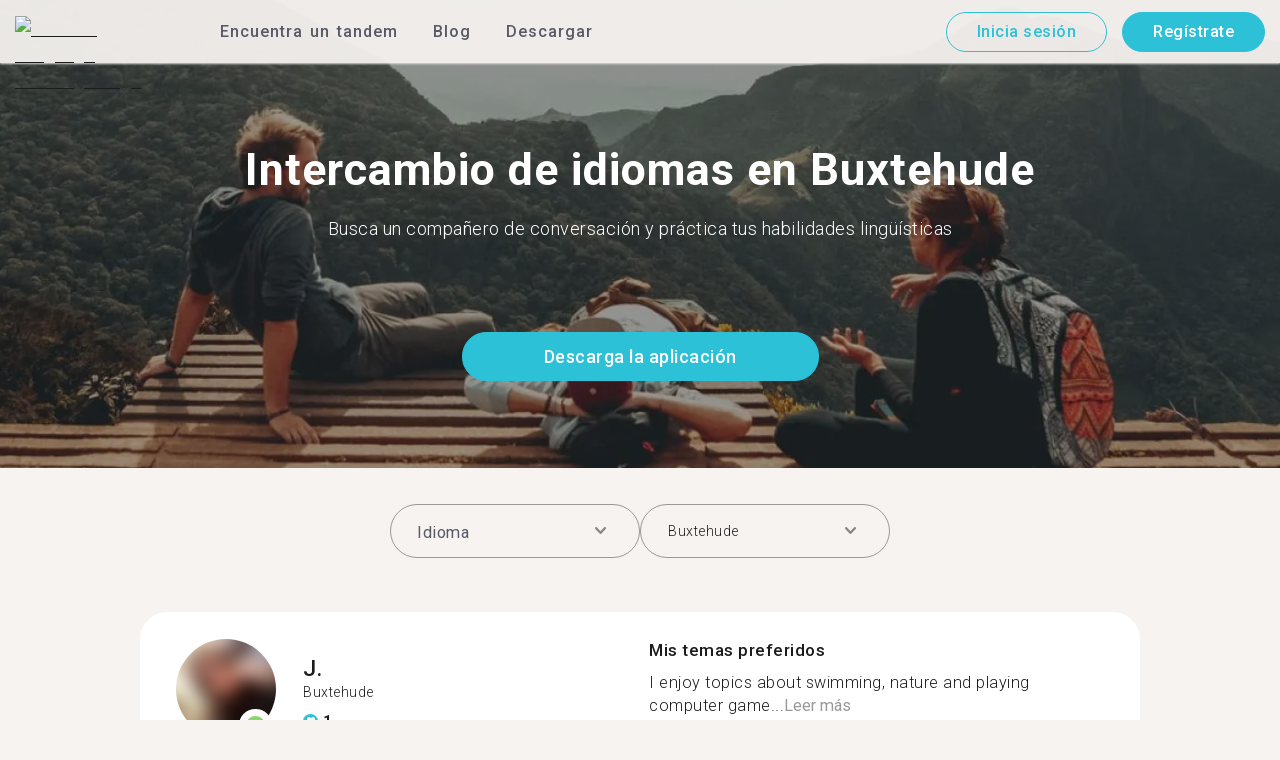

--- FILE ---
content_type: text/css; charset=UTF-8
request_url: https://tandem.net/_next/static/css/420a60c5815cb873.css
body_size: 14409
content:
@keyframes styles_slideDown__GwYa_{0%{top:0}to{top:6rem}}@keyframes styles_fadeIn__LST6F{0%{opacity:0}to{opacity:1}}.styles_columns__vWL6i{display:flex}.styles_columns__vWL6i .styles_wrapper__0qxfS{display:flex;flex-flow:row wrap;align-items:stretch}.styles_columns__vWL6i .styles_wrapper__0qxfS .styles_item__NDka8{padding:0 20px;display:flex}.styles_columns__vWL6i.styles_alignCenter__qNLKz{align-items:center}.styles_columns__vWL6i.styles_columns2__DWhie .styles_item__NDka8{width:50%}.styles_columns__vWL6i.styles_columns3__CWlnY .styles_item__NDka8{width:33.333%}.styles_columns__vWL6i.styles_columns4__8ObCu .styles_item__NDka8{width:25%}@media(max-width:992px){.styles_columns__vWL6i.styles_columns4__8ObCu .styles_item__NDka8{width:33.333%}}@media(max-width:767px){.styles_columns__vWL6i.styles_columns4__8ObCu .styles_wrapper__0qxfS{display:grid;grid-template-columns:repeat(2,1fr)}.styles_columns__vWL6i.styles_columns4__8ObCu .styles_item__NDka8{width:100%}.styles_columns__vWL6i.styles_columns2__DWhie .styles_item__NDka8,.styles_columns__vWL6i.styles_columns3__CWlnY .styles_item__NDka8{width:50%}.styles_columns__vWL6i.styles_columns3__CWlnY .styles_item__NDka8:nth-child(2){padding-right:0}.styles_columns__vWL6i.styles_columns3__CWlnY .styles_content__RmVvr{justify-content:center}}@media(max-width:600px){.styles_columns__vWL6i.styles_columns2__DWhie .styles_item__NDka8,.styles_columns__vWL6i.styles_columns3__CWlnY .styles_item__NDka8{width:100%;padding-right:0;padding-left:0}}@keyframes styles_slideDown__rB_98{0%{top:0}to{top:6rem}}@keyframes styles_fadeIn__F33d5{0%{opacity:0}to{opacity:1}}.styles_textImageSection__Qtore{width:100%;display:flex;flex-wrap:wrap;color:#1c1c1e;align-content:stretch;position:relative}.styles_textImageSection__Qtore .styles_contentWrapper__pr8dQ{position:relative;z-index:2;display:flex;flex-direction:column;justify-content:center}.styles_textImageSection__Qtore .styles_contentWrapper__pr8dQ .styles_body__wgjz1 img{margin:10px}.styles_textImageSection__Qtore .styles_contentWrapper__pr8dQ .styles_body__wgjz1 a{color:inherit}.styles_textImageSection__Qtore .styles_contentWrapper__pr8dQ .styles_body__wgjz1 ul{margin-left:0;padding-left:1.2em}.styles_textImageSection__Qtore .styles_contentWrapper__pr8dQ .styles_body__wgjz1 hr{display:none}.styles_textImageSection__Qtore .styles_contentWrapper__pr8dQ .styles_body__wgjz1 small{font-size:inherit;letter-spacing:normal}.styles_textImageSection__Qtore .styles_contentWrapper__pr8dQ .styles_body__wgjz1 table{width:80%;text-align:center;margin:40px auto;border:1px solid #000;border-collapse:collapse;border-spacing:0}.styles_textImageSection__Qtore .styles_contentWrapper__pr8dQ .styles_body__wgjz1 thead th{background-color:#f6f3f0;font-weight:700}.styles_textImageSection__Qtore .styles_contentWrapper__pr8dQ .styles_body__wgjz1 td,.styles_textImageSection__Qtore .styles_contentWrapper__pr8dQ .styles_body__wgjz1 th{border:1px solid #000;padding:10px;font-size:14px}.styles_textImageSection__Qtore .styles_contentWrapper__pr8dQ .styles_body__wgjz1 aside li,.styles_textImageSection__Qtore .styles_contentWrapper__pr8dQ .styles_body__wgjz1 aside ul{display:block;padding:0;margin:5px 0;list-style-type:none}.styles_textImageSection__Qtore .styles_contentWrapper__pr8dQ .styles_button__DS13t{margin:30px 0 0}.styles_textImageSection__Qtore .styles_imageWrapper__Q8k1y{width:50%;position:relative}.styles_textImageSection__Qtore.styles_explainer__T7QDJ{margin:50px 0;display:flex;justify-content:center}.styles_textImageSection__Qtore.styles_alignFullWidth__AQyA3,.styles_textImageSection__Qtore.styles_alignTop__XOz_W{flex-direction:column}.styles_textImageSection__Qtore.styles_alignFullWidth__AQyA3 .styles_content__O4hwu,.styles_textImageSection__Qtore.styles_alignTop__XOz_W .styles_content__O4hwu{display:flex;flex-direction:column}.styles_textImageSection__Qtore.styles_alignFullWidth__AQyA3 .styles_title__GDwng,.styles_textImageSection__Qtore.styles_alignTop__XOz_W .styles_title__GDwng{margin:40px 20px 0;text-align:center;line-height:1.17;letter-spacing:.7px}.styles_textImageSection__Qtore.styles_alignFullWidth__AQyA3 .styles_body__wgjz1 ul,.styles_textImageSection__Qtore.styles_alignTop__XOz_W .styles_body__wgjz1 ul{font-size:16px}.styles_textImageSection__Qtore.styles_alignFullWidth__AQyA3 .styles_imageWrapper__Q8k1y,.styles_textImageSection__Qtore.styles_alignTop__XOz_W .styles_imageWrapper__Q8k1y{width:100%;order:1}.styles_textImageSection__Qtore.styles_alignFullWidth__AQyA3 .styles_contentWrapper__pr8dQ,.styles_textImageSection__Qtore.styles_alignTop__XOz_W .styles_contentWrapper__pr8dQ{order:2}.styles_textImageSection__Qtore.styles_round__P_GXN.styles_alignTop__XOz_W .styles_imageWrapper__Q8k1y{width:150px;height:150px;border-radius:50%;overflow:hidden;display:flex;justify-content:center;align-items:center;margin:0 auto}.styles_textImageSection__Qtore.styles_round__P_GXN.styles_alignTop__XOz_W .styles_imageWrapper__Q8k1y img{margin:0;width:100%}.styles_textImageSection__Qtore.styles_alignTop__XOz_W .styles_imageWrapper__Q8k1y img{display:block;margin:20px auto;width:80%}.styles_textImageSection__Qtore.styles_alignFullWidth__AQyA3 .styles_imageWrapper__Q8k1y img{display:block;margin:0;width:100%!important;height:auto!important}.styles_textImageSection__Qtore.styles_alignLeft__ItXRC .styles_contentWrapper__pr8dQ,.styles_textImageSection__Qtore.styles_alignLeft__ItXRC .styles_imageWrapper__Q8k1y,.styles_textImageSection__Qtore.styles_alignRight__7Lkn1 .styles_contentWrapper__pr8dQ,.styles_textImageSection__Qtore.styles_alignRight__7Lkn1 .styles_imageWrapper__Q8k1y{width:50%;min-height:400px}.styles_textImageSection__Qtore.styles_explainer__T7QDJ.styles_alignLeft__ItXRC .styles_contentWrapper__pr8dQ,.styles_textImageSection__Qtore.styles_explainer__T7QDJ.styles_alignLeft__ItXRC .styles_imageWrapper__Q8k1y,.styles_textImageSection__Qtore.styles_explainer__T7QDJ.styles_alignRight__7Lkn1 .styles_contentWrapper__pr8dQ,.styles_textImageSection__Qtore.styles_explainer__T7QDJ.styles_alignRight__7Lkn1 .styles_imageWrapper__Q8k1y{width:50%;max-width:524px;min-height:auto;padding:0 70px}.styles_textImageSection__Qtore.styles_explainer__T7QDJ.styles_alignLeft__ItXRC .styles_imageWrapper__Q8k1y,.styles_textImageSection__Qtore.styles_explainer__T7QDJ.styles_alignRight__7Lkn1 .styles_imageWrapper__Q8k1y{max-width:423px}.styles_textImageSection__Qtore.styles_explainer__T7QDJ .styles_imageWrapper__Q8k1y{padding:0!important}.styles_textImageSection__Qtore.styles_explainer__T7QDJ .styles_imageBg___8uUp{height:570px!important;max-height:100%}.styles_textImageSection__Qtore.styles_explainer__T7QDJ.styles_alignLeft__ItXRC .styles_content__O4hwu,.styles_textImageSection__Qtore.styles_explainer__T7QDJ.styles_alignRight__7Lkn1 .styles_content__O4hwu{width:100%;margin:auto}.styles_textImageSection__Qtore.styles_alignLeft__ItXRC .styles_content__O4hwu,.styles_textImageSection__Qtore.styles_alignRight__7Lkn1 .styles_content__O4hwu{width:80%;margin:30px auto}.styles_textImageSection__Qtore.styles_explainer__T7QDJ .styles_title__GDwng{font-size:30px;font-weight:700;letter-spacing:.7px}.styles_textImageSection__Qtore.styles_explainer__T7QDJ .styles_body__wgjz1{font-size:21px;line-height:1.33;letter-spacing:.49px}.styles_textImageSection__Qtore.styles_round__P_GXN.styles_alignTop__XOz_W .styles_content__O4hwu{text-align:center;align-items:center;margin-bottom:45px}.styles_textImageSection__Qtore.styles_round__P_GXN.styles_alignTop__XOz_W .styles_title__GDwng{margin:10px 0 5px}.styles_textImageSection__Qtore.styles_round__P_GXN.styles_alignTop__XOz_W .styles_body__wgjz1{max-width:150px}.styles_textImageSection__Qtore.styles_round__P_GXN.styles_alignTop__XOz_W .styles_body__wgjz1 p{line-height:1.44;margin:0 0 6px}.styles_textImageSection__Qtore.styles_round__P_GXN.styles_alignTop__XOz_W .styles_body__wgjz1 p+section{font-size:14px;line-height:1.36;letter-spacing:.4px;color:#8c8c8c}.styles_textImageSection__Qtore.styles_alignLeft__ItXRC .styles_body__wgjz1 aside,.styles_textImageSection__Qtore.styles_alignRight__7Lkn1 .styles_body__wgjz1 aside,.styles_textImageSection__Qtore.styles_alignTop__XOz_W .styles_body__wgjz1 aside{float:left;width:50%;list-style:none;padding:0}.styles_textImageSection__Qtore.styles_alignLeft__ItXRC .styles_imageWrapper__Q8k1y{order:1}.styles_textImageSection__Qtore.styles_alignLeft__ItXRC .styles_contentWrapper__pr8dQ{order:2}.styles_textImageSection__Qtore.styles_alignIcon__UTd_s{justify-content:flex-end;flex-direction:column-reverse;margin-bottom:10px}.styles_textImageSection__Qtore.styles_alignIcon__UTd_s .styles_imageWrapper__Q8k1y{justify-self:start;align-self:start;height:40px;width:40px;margin-top:35px}.styles_textImageSection__Qtore.styles_alignIcon__UTd_s .styles_body__wgjz1 h2{margin:15px 0}.styles_textImageSection__Qtore.styles_alignFullWidth__AQyA3 .styles_contentWrapper__pr8dQ,.styles_textImageSection__Qtore.styles_alignOnlyText__XJHJm .styles_contentWrapper__pr8dQ{margin:0 auto;padding:15px 30px 30px}.styles_textImageSection__Qtore.styles_dark__Y0EPn{background-color:#2cc1d7;color:#fff}.styles_textImageSection__Qtore.styles_light__Ow740{background-color:#f6f3f0}.styles_textImageSection__Qtore.styles_dark__Y0EPn .styles_body__wgjz1,.styles_textImageSection__Qtore.styles_dark__Y0EPn .styles_body__wgjz1 p,.styles_textImageSection__Qtore.styles_dark__Y0EPn .styles_title__GDwng,.styles_textImageSection__Qtore.styles_dark__Y0EPn a,.styles_textImageSection__Qtore.styles_dark__Y0EPn a:active,.styles_textImageSection__Qtore.styles_dark__Y0EPn a:hover,.styles_textImageSection__Qtore.styles_dark__Y0EPn a:visited,.styles_textImageSection__Qtore.styles_dark__Y0EPn h3,.styles_textImageSection__Qtore.styles_dark__Y0EPn h4,.styles_textImageSection__Qtore.styles_dark__Y0EPn h5{color:#fff}.styles_textImageSection__Qtore.styles_dark__Y0EPn h5{font-size:15px}@media(max-width:834px){.styles_textImageSection__Qtore.styles_alignTop__XOz_W .styles_imageWrapper__Q8k1y img{max-width:100%;height:auto!important}.styles_textImageSection__Qtore.styles_alignLeft__ItXRC:not(.styles_explainer__T7QDJ) .styles_contentWrapper__pr8dQ,.styles_textImageSection__Qtore.styles_alignLeft__ItXRC:not(.styles_explainer__T7QDJ) .styles_imageWrapper__Q8k1y,.styles_textImageSection__Qtore.styles_alignRight__7Lkn1:not(.styles_explainer__T7QDJ) .styles_contentWrapper__pr8dQ,.styles_textImageSection__Qtore.styles_alignRight__7Lkn1:not(.styles_explainer__T7QDJ) .styles_imageWrapper__Q8k1y{width:100%;min-height:40vh;order:2!important}.styles_textImageSection__Qtore.styles_alignLeft__ItXRC .styles_content__O4hwu,.styles_textImageSection__Qtore.styles_alignRight__7Lkn1 .styles_content__O4hwu{width:auto;margin:30px}.styles_textImageSection__Qtore.styles_alignLeft__ItXRC .styles_body__wgjz1 ul,.styles_textImageSection__Qtore.styles_alignRight__7Lkn1 .styles_body__wgjz1 ul{float:none;width:100%}}@media(max-width:990px){.styles_textImageSection__Qtore.styles_explainer__T7QDJ{margin:40px 0;gap:40px}.styles_textImageSection__Qtore.styles_explainer__T7QDJ.styles_alignLeft__ItXRC .styles_imageWrapper__Q8k1y{padding:0 15px 0 0;max-height:500px}.styles_textImageSection__Qtore.styles_explainer__T7QDJ.styles_alignLeft__ItXRC .styles_contentWrapper__pr8dQ,.styles_textImageSection__Qtore.styles_explainer__T7QDJ.styles_alignRight__7Lkn1 .styles_contentWrapper__pr8dQ,.styles_textImageSection__Qtore.styles_explainer__T7QDJ.styles_alignRight__7Lkn1 .styles_imageWrapper__Q8k1y{padding:0 15px;max-height:500px}.styles_textImageSection__Qtore.styles_explainer__T7QDJ.styles_alignLeft__ItXRC .styles_contentWrapper__pr8dQ,.styles_textImageSection__Qtore.styles_explainer__T7QDJ.styles_alignRight__7Lkn1 .styles_contentWrapper__pr8dQ{max-width:368px}.styles_textImageSection__Qtore.styles_explainer__T7QDJ.styles_alignLeft__ItXRC .styles_imageBg___8uUp,.styles_textImageSection__Qtore.styles_explainer__T7QDJ.styles_alignRight__7Lkn1 .styles_imageBg___8uUp{height:100%}.styles_textImageSection__Qtore.styles_explainer__T7QDJ .styles_imageBg___8uUp>img{height:500px;max-width:100%}}@media(max-width:767px){.styles_textImageSection__Qtore.styles_explainer__T7QDJ.styles_alignLeft__ItXRC .styles_contentWrapper__pr8dQ,.styles_textImageSection__Qtore.styles_explainer__T7QDJ.styles_alignLeft__ItXRC .styles_imageWrapper__Q8k1y,.styles_textImageSection__Qtore.styles_explainer__T7QDJ.styles_alignRight__7Lkn1 .styles_contentWrapper__pr8dQ,.styles_textImageSection__Qtore.styles_explainer__T7QDJ.styles_alignRight__7Lkn1 .styles_imageWrapper__Q8k1y{padding:0 20px;order:2!important}.styles_textImageSection__Qtore.styles_alignLeft__ItXRC.styles_explainer__T7QDJ .styles_imageWrapper__Q8k1y,.styles_textImageSection__Qtore.styles_alignRight__7Lkn1.styles_explainer__T7QDJ .styles_imageWrapper__Q8k1y{width:100%;order:1!important}.styles_textImageSection__Qtore.styles_alignLeft__ItXRC.styles_explainer__T7QDJ .styles_contentWrapper__pr8dQ,.styles_textImageSection__Qtore.styles_alignRight__7Lkn1.styles_explainer__T7QDJ .styles_contentWrapper__pr8dQ{width:100vw}.styles_textImageSection__Qtore.styles_explainer__T7QDJ .styles_imageBg___8uUp>img{max-height:100%}.styles_textImageSection__Qtore.styles_explainer__T7QDJ .styles_title__GDwng{font-size:20px;letter-spacing:.33px;text-align:center;margin:10px 0}.styles_textImageSection__Qtore.styles_explainer__T7QDJ .styles_body__wgjz1{font-size:14px;line-height:1.5;letter-spacing:.23px;text-align:center;margin:10px 0}.styles_textImageSection__Qtore.styles_alignLeft__ItXRC .styles_body__wgjz1 aside,.styles_textImageSection__Qtore.styles_alignRight__7Lkn1 .styles_body__wgjz1 aside,.styles_textImageSection__Qtore.styles_alignTop__XOz_W .styles_body__wgjz1 aside{float:none;width:auto}.styles_textImageSection__Qtore.styles_round__P_GXN.styles_alignTop__XOz_W .styles_imageWrapper__Q8k1y{width:130px;height:130px}.styles_textImageSection__Qtore.styles_round__P_GXN.styles_alignTop__XOz_W .styles_content__O4hwu{margin-bottom:40px}}@media(min-width:992px){.styles_textImageSection__Qtore.styles_alignFullWidth__AQyA3 .styles_contentWrapper__pr8dQ,.styles_textImageSection__Qtore.styles_alignOnlyText__XJHJm .styles_contentWrapper__pr8dQ{max-width:860px}}@media(min-width:1200px){.styles_textImageSection__Qtore.styles_alignFullWidth__AQyA3 .styles_contentWrapper__pr8dQ,.styles_textImageSection__Qtore.styles_alignOnlyText__XJHJm .styles_contentWrapper__pr8dQ{max-width:1000px}}@media(max-width:400px){.styles_textImageSection__Qtore.styles_explainer__T7QDJ .styles_imageBg___8uUp{width:100%!important;height:420px!important;max-height:100%}}@keyframes styles_slideDown__wto6v{0%{top:0}to{top:6rem}}@keyframes styles_fadeIn__X15JA{0%{opacity:0}to{opacity:1}}.styles_richTextColumn__nZ68s{padding:10px 0 30px}.styles_richTextColumn__nZ68s .styles_title__MWBLU,.styles_richTextColumn__nZ68s h2{margin:30px auto}.styles_richTextColumn__nZ68s h2,.styles_richTextColumn__nZ68s h3,.styles_richTextColumn__nZ68s h4,.styles_richTextColumn__nZ68s h5{width:595px;margin-left:auto;margin-right:auto}.styles_richTextColumn__nZ68s h6{font-size:22px;font-weight:500;line-height:1.36;letter-spacing:.5px;max-width:175px;margin:10px 0 0;float:left}.styles_richTextColumn__nZ68s h6:before{content:"";display:inline-block;height:1px;width:798px;margin-bottom:15px;background-color:#cecece}.styles_richTextColumn__nZ68s h6+ol,.styles_richTextColumn__nZ68s h6+p,.styles_richTextColumn__nZ68s h6+ul{margin-top:60px}.styles_richTextColumn__nZ68s ol,.styles_richTextColumn__nZ68s p,.styles_richTextColumn__nZ68s ul{width:595px;margin:15px auto 20px}.styles_richTextColumn__nZ68s div iframe[src^="https://www.youtube"]{width:595px;height:330px}.styles_richTextColumn__nZ68s hr{opacity:.2;width:595px;margin:50px auto}.styles_richTextColumn__nZ68s hr:first-child{margin-top:0}.styles_richTextColumn__nZ68s hr:last-child{margin-bottom:-30px}.styles_richTextColumn__nZ68s blockquote{width:595px;margin:20px auto}.styles_richTextColumn__nZ68s blockquote[align=left],.styles_richTextColumn__nZ68s blockquote[align=right]{width:295px;margin:0 0 15px}.styles_richTextColumn__nZ68s table{width:100%}.styles_richTextColumn__nZ68s blockquote.long{width:385px}.styles_richTextColumn__nZ68s div>figure,.styles_richTextColumn__nZ68s div>img,.styles_richTextColumn__nZ68s figure img{margin:0}.styles_richTextColumn__nZ68s figure[align=left] figcaption{float:right;text-align:right}.styles_richTextColumn__nZ68s figure[align=center],.styles_richTextColumn__nZ68s img[align=center]{margin:50px 0}.styles_richTextColumn__nZ68s figure[align=center] figcaption{width:490px}.styles_richTextColumn__nZ68s figure[align=center] img,.styles_richTextColumn__nZ68s img[align=center]{width:100%;margin:0}.styles_richTextColumn__nZ68s blockquote[align=left],.styles_richTextColumn__nZ68s figure[align=left],.styles_richTextColumn__nZ68s img[align=left]{float:left;padding-right:35px}.styles_richTextColumn__nZ68s blockquote[align=right],.styles_richTextColumn__nZ68s figure[align=right],.styles_richTextColumn__nZ68s img[align=right]{float:right;padding-left:35px}.styles_richTextColumn__nZ68s blockquote[align=left],.styles_richTextColumn__nZ68s figure[align=left].outside,.styles_richTextColumn__nZ68s img[align=left].outside{margin-left:-105px}.styles_richTextColumn__nZ68s blockquote[align=right],.styles_richTextColumn__nZ68s figure[align=right].outside,.styles_richTextColumn__nZ68s img[align=right].outside{text-align:left;margin-right:-105px}.styles_richTextColumn__nZ68s div.RichMarkdown__slideshow{max-width:595px}.styles_richTextColumn__nZ68s .withIcon{display:flex;align-items:center;margin-bottom:10px}.styles_richTextColumn__nZ68s .withIcon+*{margin-top:10px}.styles_richTextColumn__nZ68s .withIcon img{display:inline-block;width:50px!important;margin:0 15px 0 0}@media(max-width:1200px){.styles_richTextColumn__nZ68s h6{margin-left:-70px;max-width:160px}.styles_richTextColumn__nZ68s h6:before{width:779px}}@media(max-width:1080px){.styles_richTextColumn__nZ68s blockquote[align=left],.styles_richTextColumn__nZ68s blockquote[align=right],.styles_richTextColumn__nZ68s figure[align=left].outside,.styles_richTextColumn__nZ68s figure[align=right].outside{margin-right:0;margin-left:0}}@media(max-width:992px){.styles_richTextColumn__nZ68s h6{font-size:18px;line-height:1.44;margin:35px auto 15px;max-width:595px;float:none}.styles_richTextColumn__nZ68s h6:before{display:none}.styles_richTextColumn__nZ68s h6:after{width:595px;height:1px;background-color:#cecece;content:"";display:block;margin-top:10px}.styles_richTextColumn__nZ68s h6+ol,.styles_richTextColumn__nZ68s h6+p,.styles_richTextColumn__nZ68s h6+ul{margin-top:20px}}@media(max-width:767px){.styles_richTextColumn__nZ68s{padding:1px 0}.styles_richTextColumn__nZ68s .styles_title__MWBLU,.styles_richTextColumn__nZ68s blockquote,.styles_richTextColumn__nZ68s blockquote.long,.styles_richTextColumn__nZ68s h2,.styles_richTextColumn__nZ68s h3,.styles_richTextColumn__nZ68s h4,.styles_richTextColumn__nZ68s hr,.styles_richTextColumn__nZ68s p{width:auto;padding:0!important}.styles_richTextColumn__nZ68s div iframe[src^="https://www.youtube"]{width:100%}.styles_richTextColumn__nZ68s hr{margin:40px auto}.styles_richTextColumn__nZ68s figure[align=center] figcaption,.styles_richTextColumn__nZ68s ol,.styles_richTextColumn__nZ68s ul{width:auto;overflow:hidden}.styles_richTextColumn__nZ68s h6{max-width:100%;margin-top:30px}.styles_richTextColumn__nZ68s h6:after{width:100%}.styles_richTextColumn__nZ68s blockquote[align=left],.styles_richTextColumn__nZ68s blockquote[align=right]{display:none}.styles_richTextColumn__nZ68s figure[align=left],.styles_richTextColumn__nZ68s figure[align=right],.styles_richTextColumn__nZ68s img[align=left],.styles_richTextColumn__nZ68s img[align=right]{width:100%;padding:0 0 10px;display:flex;flex-direction:column;justify-content:center;margin:20px 0;float:none}.styles_richTextColumn__nZ68s figure[align=left] img,.styles_richTextColumn__nZ68s figure[align=right] img{margin:0 auto}.styles_richTextColumn__nZ68s figure[align=center],.styles_richTextColumn__nZ68s img[align=center]{margin:40px 0}}.styles_richTextColumn__nZ68s figure figcaption{font-size:14px;line-height:1.36;letter-spacing:.4px;color:#8c8c8c;text-align:left;padding-top:10px;width:280px}@keyframes styles_slideDown__mJOe_{0%{top:0}to{top:6rem}}@keyframes styles_fadeIn__XJiZO{0%{opacity:0}to{opacity:1}}.styles_columnizedText__xm_4s{padding-top:10px}.styles_columnizedText__xm_4s .styles_title__brNcg{text-align:center;width:595px;margin:30px auto 15px}.styles_columnizedText__xm_4s .styles_button__sta8P{display:flex;justify-content:space-around;padding-bottom:50px;border-bottom:1px solid hsla(0,0%,59%,.2);width:595px;margin:0 auto}.styles_columnizedText__xm_4s .styles_button__sta8P.styles_alignLeft__LoXUK{justify-content:flex-start}.styles_columnizedText__xm_4s .styles_button__sta8P.styles_withSpace__SBN_j{margin-top:50px}.styles_columnizedText__xm_4s figure{margin:30px 0}.styles_columnizedText__xm_4s figure figcaption{font-size:14px;line-height:1.36;letter-spacing:.4px;color:#8c8c8c;text-align:left;padding-top:10px;width:280px}.styles_columnizedText__xm_4s img{width:100%;display:block}.styles_columnizedText__xm_4s li{margin-bottom:20px}.styles_columnizedText__xm_4s.styles_dark__3UB5W{background-color:#2cc1d7;color:#fff}.styles_columnizedText__xm_4s.styles_dark__3UB5W a{color:#fff}.styles_columnizedText__xm_4s.styles_light__rYLoh{background-color:#f6f3f0}@media(max-width:767px){.styles_columnizedText__xm_4s .styles_title__brNcg,.styles_columnizedText__xm_4s h3,.styles_columnizedText__xm_4s h4,.styles_columnizedText__xm_4s h5{text-align:left;width:100%;margin:30px auto}.styles_columnizedText__xm_4s .styles_title__brNcg{padding:0 40px}.styles_columnizedText__xm_4s figure figcaption,.styles_columnizedText__xm_4s figure[align=left] figcaption{width:100%;text-align:left}.styles_columnizedText__xm_4s .styles_column__NfCDe blockquote{display:none}.styles_columnizedText__xm_4s .styles_button__sta8P{width:auto;padding-bottom:40px;margin:0 20px}.styles_columnizedText__xm_4s .styles_button__sta8P.styles_withSpace__SBN_j{margin-top:40px}}@media(max-width:600px){.styles_columnizedText__xm_4s .styles_title__brNcg{padding:0 20px}}@keyframes styles_slideDown__5_MV3{0%{top:0}to{top:6rem}}.styles_blogThumbnail__y1X4Y{background:transparent;text-align:left;overflow:visible;text-decoration:none;animation:styles_fadeIn__a_ltQ .3s ease-out}.styles_blogThumbnail__y1X4Y .styles_imageWrapper__GbYu6{height:auto}.styles_blogThumbnail__y1X4Y .styles_imageWrapper__GbYu6 img{border-radius:13px}.styles_blogThumbnail__y1X4Y .styles_content__BWmqP{padding-bottom:30px;color:#575966}.styles_blogThumbnail__y1X4Y .styles_content__BWmqP .styles_category__J7e8t{font-size:16px;text-transform:capitalize;margin:15px 0 -10px;color:#2cc1d7;font-weight:500}.styles_blogThumbnail__y1X4Y .styles_content__BWmqP .styles_title__V4zL8{color:#575966;text-decoration:none;line-height:1.27;margin:20px 0 10px;padding:0}.styles_blogThumbnail__y1X4Y .styles_content__BWmqP .styles_description__v_DCN{display:block;margin:0 0 20px;text-decoration:none!important;color:#575966}.styles_blogThumbnail__y1X4Y .styles_content__BWmqP .styles_meta__EpwgJ{font-size:14px;margin:-10px 0 10px;color:#8c8c8c;font-weight:500}.styles_blogThumbnail__y1X4Y:hover .styles_content__BWmqP .styles_title__V4zL8{text-decoration:underline}@keyframes styles_fadeIn__a_ltQ{0%{opacity:0}to{opacity:1}}@keyframes styles_slideDown__iRIZA{0%{top:0}to{top:6rem}}@keyframes styles_fadeIn__2ZnQV{0%{opacity:0}to{opacity:1}}.styles_blogGrid____bso{padding:2rem 0}.styles_blogGrid____bso.styles_blogPage__juLOw{padding:85px 0}.styles_blogGrid____bso .styles_title__sgJGN{font-size:30px;margin:20px 20px 30px;text-align:center}.styles_blogGrid____bso .styles_moreButton__84aWc{margin-top:20px;display:flex;justify-content:center}@keyframes styles_slideDown__CAZWI{0%{top:0}to{top:6rem}}@keyframes styles_fadeIn__OFIEX{0%{opacity:0}to{opacity:1}}.styles_statsBlock__o9Whh{background:#2cc1d7;color:#fff;text-align:center;padding:25px 0}.styles_statsBlock__o9Whh .styles_wrap__wcqkt{display:flex;flex-wrap:nowrap}.styles_statsBlock__o9Whh .styles_wrap__wcqkt .styles_item__aNwUp{font-weight:500;flex:1 1;padding:25px 20px}.styles_statsBlock__o9Whh .styles_wrap__wcqkt .styles_item__aNwUp big{display:block;font-size:36px}@media(max-width:834px){.styles_statsBlock__o9Whh .styles_wrap__wcqkt{display:block}.styles_statsBlock__o9Whh .styles_wrap__wcqkt .styles_item__aNwUp{padding-left:0;padding-right:0}.styles_statsBlock__o9Whh .styles_wrap__wcqkt .styles_item__aNwUp big{font-size:65px}}@keyframes styles_slideDown__8zxgQ{0%{top:0}to{top:6rem}}@keyframes styles_fadeIn__sxcVK{0%{opacity:0}to{opacity:1}}.styles_profileThumbnail__Sz30g{display:block;max-width:387px;max-height:184px;width:30%;height:90%;min-width:320px;border-radius:10px;background-color:#fff;margin:1.1vw 1.2vw;display:flex;justify-content:space-between;align-items:center;cursor:pointer;text-decoration:none;transition:box-shadow .2s ease-in-out;z-index:2}.styles_profileThumbnail__Sz30g:hover{box-shadow:0 0 0 1px #acacab}.styles_profileThumbnail__Sz30g .styles_profileImageWrapper__dqrFD{height:10vw!important;width:10vw!important;border-radius:50%;margin:1vw 1px 1vw 1.5vw!important;max-height:150px!important;max-width:150px!important;min-width:120px!important;min-height:120px!important;pointer-events:none;overflow:hidden;position:relative}.styles_profileThumbnail__Sz30g .styles_profileImageWrapper__dqrFD img{object-fit:cover}.styles_profileThumbnail__Sz30g .styles_profileDetails__DuXBh{margin-right:.7vw}.styles_profileThumbnail__Sz30g .styles_profileDetails__DuXBh .styles_name__7sp0s{text-align:right;margin:5px 10px 1vw;font-size:30px;font-weight:700;line-height:1.17;letter-spacing:.7px}.styles_profileThumbnail__Sz30g .styles_profileDetails__DuXBh p{text-align:right;margin:5px;white-space:nowrap}.styles_profileThumbnail__Sz30g .styles_profileDetails__DuXBh p img{margin:5px;pointer-events:none;display:inline-block!important}@media(max-width:1200px){.styles_profileThumbnail__Sz30g{max-width:350px}}@media(max-width:834px){.styles_profileThumbnail__Sz30g{margin:10px 6px;min-width:360px}.styles_profileThumbnail__Sz30g .styles_profileImage__Tf3ZD{min-height:140px;min-width:140px;margin:10px 0 10px 10px}.styles_profileThumbnail__Sz30g .styles_profileDetails__DuXBh{margin-right:20px}}@keyframes styles_slideDown__yfTE8{0%{top:0}to{top:6rem}}@keyframes styles_fadeIn__83HDA{0%{opacity:0}to{opacity:1}}.styles_profilesCarousel__DjhqH{background-color:#f6f3f0;display:flex;flex-direction:column;justify-content:center;padding:60px 0}.styles_profilesCarousel__DjhqH .styles_heading__xGOtd{font-size:36px;font-weight:700;line-height:1.25;letter-spacing:1px;text-align:center;margin-bottom:30px}.styles_profilesCarousel__DjhqH .styles_panel__TcPIS{padding:0 5vw;display:flex!important;flex-wrap:wrap;justify-content:center;max-width:1940px;margin:auto}.styles_profilesCarousel__DjhqH .styles_button__Kif0z{align-self:center;margin-top:40px}@media(max-width:1024px){.styles_profilesCarousel__DjhqH{display:none}}@keyframes styles_slideDown__k8htR{0%{top:0}to{top:6rem}}.styles_practiceLanguage__CEWy_{display:flex;flex-direction:column;align-items:center;background-color:#f6f3f0}.styles_practiceLanguage__CEWy_ .styles_content__Djslu{display:grid;grid-template-columns:repeat(11,1fr);grid-gap:10px;padding-bottom:40px}.styles_practiceLanguage__CEWy_ .styles_content__Djslu>a{text-decoration:none;color:inherit}.styles_practiceLanguage__CEWy_ .styles_content__Djslu .styles_flag__oii8a{position:relative;flex-direction:column}.styles_practiceLanguage__CEWy_ .styles_content__Djslu .styles_flag__oii8a:hover{cursor:pointer}.styles_practiceLanguage__CEWy_ .styles_content__Djslu .styles_flag__oii8a img{height:70px;width:70px;margin:10px;display:block}.styles_practiceLanguage__CEWy_ h1{font-weight:700;line-height:1.17;letter-spacing:.7px;color:#575966;margin:30px 0}.styles_practiceLanguage__CEWy_:not(.styles_blog__yv32c){padding-bottom:30px}.styles_practiceLanguage__CEWy_:not(.styles_blog__yv32c) .styles_content__Djslu{padding-bottom:0}.styles_practiceLanguage__CEWy_:not(.styles_blog__yv32c) .styles_heading__rk8T_{font-size:36px;margin:30px 0;font-weight:700;line-height:1.25;letter-spacing:1px}.styles_practiceLanguage__CEWy_.styles_blog__yv32c{min-width:345px;max-width:450px;width:20vw;align-items:flex-start;background-color:transparent}.styles_practiceLanguage__CEWy_.styles_blog__yv32c h3{margin:15px 0}.styles_practiceLanguage__CEWy_.styles_blog__yv32c>.styles_content__Djslu{display:grid;grid-template-columns:repeat(2,1fr);padding:0}.styles_practiceLanguage__CEWy_.styles_blog__yv32c>.styles_content__Djslu>*{flex-basis:45%}.styles_practiceLanguage__CEWy_.styles_blog__yv32c .styles_flag__oii8a{flex-direction:row;padding-right:10px;border-radius:30px;transition:background-color .1s ease-out}.styles_practiceLanguage__CEWy_.styles_blog__yv32c .styles_flag__oii8a img{height:40px;width:40px;transform-origin:center;transition:transform .2s ease-out}.styles_practiceLanguage__CEWy_.styles_blog__yv32c .styles_flag__oii8a span{font-size:16px;line-height:1.63;letter-spacing:.44px}.styles_practiceLanguage__CEWy_.styles_blog__yv32c .styles_flag__oii8a:hover{background-color:#fff}.styles_practiceLanguage__CEWy_.styles_blog__yv32c .styles_flag__oii8a:hover img{transform:scale(.9)}@media(max-width:1200px){.styles_practiceLanguage__CEWy_ .styles_content__Djslu .styles_flag__oii8a img{height:40px;width:40px}.styles_practiceLanguage__CEWy_ .styles_content__Djslu .styles_flag__oii8a span{font-size:10px;font-weight:300;line-height:1.44;letter-spacing:.27px}}@media(max-width:1190px){.styles_practiceLanguage__CEWy_.styles_blog__yv32c{display:none}}@media(max-width:990px){.styles_practiceLanguage__CEWy_{display:none}}@keyframes styles_fadeIn__FNu_S{0%{opacity:0}to{opacity:1}}@keyframes styles_slideDown__wPe_Y{0%{top:0}to{top:6rem}}@keyframes styles_fadeIn__yM_Aw{0%{opacity:0}to{opacity:1}}.styles_speechTile__dqYpC{border-radius:10px;background-color:#fff;padding:20px;width:100%;min-width:140px;max-width:175px;height:100%;min-height:150px;text-align:center;cursor:pointer;display:flex;flex-wrap:wrap;justify-content:center}.styles_speechTile__dqYpC .styles_phrase__Kh1WR{font-weight:700;line-height:normal;text-align:center;width:100%}.styles_speechTile__dqYpC .styles_audio__mmWXZ{width:24px;height:24px;margin:10px auto;transition:transform .1s linear}.styles_speechTile__dqYpC .styles_audio__mmWXZ i{color:#2cc1d7}.styles_speechTile__dqYpC:hover .styles_audio__mmWXZ{transform:scale(1.1)}.styles_speechTile__dqYpC.styles_clicked__Lds6N .styles_audio__mmWXZ{transition:none;animation:styles_pulse__mT7IY .3s ease-out;animation-iteration-count:10}.styles_speechTile__dqYpC .styles_pronunciation__OweTz,.styles_speechTile__dqYpC .styles_translation__32nsz{font-size:14px;line-height:1.5;letter-spacing:.4px;text-align:center;width:100%}.styles_speechTile__dqYpC .styles_translation__32nsz:before{content:"";display:block;margin:10px 30px;border-top:1px solid hsla(0,0%,59%,.2)}@media(max-width:767px){.styles_speechTile__dqYpC .styles_phrase__Kh1WR{font-size:14px;letter-spacing:.38px}.styles_speechTile__dqYpC .styles_audio__mmWXZ{margin:5px auto}.styles_speechTile__dqYpC .styles_pronunciation__OweTz,.styles_speechTile__dqYpC .styles_translation__32nsz{font-size:11px;letter-spacing:.3px}.styles_speechTile__dqYpC .styles_translation__32nsz:before{margin:5px 20px}}@keyframes styles_pulse__mT7IY{0%{transform:scale(.9)}to{transform:scale(1.1)}}@keyframes styles_slideDown__HdD4k{0%{top:0}to{top:6rem}}@keyframes styles_fadeIn__kIju9{0%{opacity:0}to{opacity:1}}.styles_tileGrid__IT2R9{background:#f6f3f0;padding:20px;display:flex;justify-content:center}.styles_tileGrid__IT2R9 .styles_grid__NkKUi{display:grid;grid-template-columns:repeat(5,175px);grid-template-rows:repeat(1,1fr);grid-gap:35px}.styles_tileGrid__IT2R9 .styles_grid__NkKUi .styles_item__lc4I9{justify-self:center;width:100%}@media(max-width:1200px){.styles_tileGrid__IT2R9 .styles_grid__NkKUi{grid-template-columns:repeat(4,1fr)}}@media(max-width:992px){.styles_tileGrid__IT2R9 .styles_grid__NkKUi{grid-template-columns:repeat(3,1fr)}}@media(max-width:767px){.styles_tileGrid__IT2R9 .styles_grid__NkKUi{grid-template-columns:repeat(2,165px);grid-gap:20px}}@media(max-width:400px){.styles_tileGrid__IT2R9 .styles_grid__NkKUi{grid-template-columns:repeat(2,140px);grid-gap:10px}}@keyframes styles_slideDown___oFjq{0%{top:0}to{top:6rem}}@keyframes styles_fadeIn__VsP3j{0%{opacity:0}to{opacity:1}}.styles_tableOfContents__JC2my{background:#f6f3f1;padding:50px 0 10px}.styles_tableOfContents__JC2my:after{content:"";display:block;border-top:1px solid hsla(0,0%,59%,.2);margin:50px auto 0;width:595px}.styles_tableOfContents__JC2my h2{width:595px;margin:0 auto 30px}.styles_tableOfContents__JC2my .styles_links__U1i5L{width:595px;margin:0 auto;padding:0}.styles_tableOfContents__JC2my .styles_links__U1i5L li{list-style:none;margin-bottom:15px}.styles_tableOfContents__JC2my .styles_links__U1i5L li a{font-weight:400;text-decoration:none;display:flex;gap:.75rem}.styles_tableOfContents__JC2my .styles_links__U1i5L li a:hover{color:#007aff}@media(max-width:767px){.styles_tableOfContents__JC2my .styles_links__U1i5L,.styles_tableOfContents__JC2my h2{width:auto}.styles_tableOfContents__JC2my:after{margin:50px 20px 0;width:auto}}@keyframes styles_slideDown___xjda{0%{top:0}to{top:6rem}}@keyframes styles_fadeIn__R7S_P{0%{opacity:0}to{opacity:1}}.styles_accolades__qmrVF{background-color:#e6e2dd;padding:55px 0 65px;display:flex;flex-direction:column;align-content:center;align-items:center;-webkit-user-select:none;-moz-user-select:none;user-select:none}.styles_accolades__qmrVF .styles_title__y1_r9{font-size:36px;font-weight:700;line-height:1.25;letter-spacing:1px;text-align:center;padding:0 40px}.styles_accolades__qmrVF .styles_accolade__4fqAR{display:inherit;align-self:center}.styles_accolades__qmrVF .styles_accolade__4fqAR img{max-width:100%}.styles_accolades__qmrVF .styles_firstRow__rsduP{margin:55px 40px 60px;display:flex;justify-content:space-around;align-items:center;flex-wrap:wrap;max-width:1300px;width:100%}.styles_accolades__qmrVF .styles_firstRow__rsduP .styles_accolade__4fqAR{max-width:195px;min-width:165px;margin:20px}.styles_accolades__qmrVF .styles_secondRow__icYBw{display:grid;grid-template-columns:50% 50%}.styles_accolades__qmrVF .styles_secondRow__icYBw .styles_accolade__4fqAR{max-width:270px;margin:0 40px}.styles_accolades__qmrVF .styles_secondRow__icYBw .styles_accolade__4fqAR:first-child{justify-self:flex-end}.styles_accolades__qmrVF.styles_transparent__XGBmo{background-color:transparent}@media(max-width:768px){.styles_accolades__qmrVF{padding:50px 0}.styles_accolades__qmrVF .styles_title__y1_r9{font-size:30px;line-height:1.17;letter-spacing:.7px}.styles_accolades__qmrVF .styles_firstRow__rsduP{margin:15px 20px 40px}.styles_accolades__qmrVF .styles_firstRow__rsduP .styles_accolade__4fqAR{margin:15px 20px}.styles_accolades__qmrVF .styles_secondRow__icYBw .styles_accolade__4fqAR{margin:0 20px 0 10px}.styles_accolades__qmrVF .styles_secondRow__icYBw .styles_accolade__4fqAR:first-child{margin:0 10px 0 20px}}@media(max-width:375px){.styles_accolades__qmrVF{padding:50px 0 25px}.styles_accolades__qmrVF .styles_firstRow__rsduP{margin:15px 20px 10px}}@keyframes styles_slideDown__I_TWE{0%{top:0}to{top:6rem}}@keyframes styles_fadeIn__BT_3U{0%{opacity:0}to{opacity:1}}.styles_personas__VxxJQ{position:relative;padding:20px 25px;white-space:break-spaces;word-break:break-word;-webkit-user-select:none;-moz-user-select:none;user-select:none}.styles_personas__VxxJQ>*{position:relative}.styles_personas__VxxJQ .styles_title__UkbMA{font-size:36px;font-weight:700;line-height:1.25;letter-spacing:1px;text-align:center;padding:0 25px}.styles_personas__VxxJQ .styles_subTitle__jeFZ5{font-size:21px;font-weight:500;line-height:1.33;letter-spacing:.48px;text-align:center;margin:0 auto 80px;padding:0 25px}.styles_personas__VxxJQ .styles_blocksContainer__IzMeq{display:grid;grid-gap:35px;grid-template-columns:1fr 1fr}.styles_personas__VxxJQ .styles_blocksContainer__IzMeq .styles_block__SXleA{max-width:594px;position:relative;min-height:250px;min-width:250px;width:100%}.styles_personas__VxxJQ .styles_blocksContainer__IzMeq .styles_block__SXleA:first-child{justify-self:right}.styles_personas__VxxJQ .styles_blocksContainer__IzMeq .styles_block__SXleA:nth-child(2n){justify-self:left}.styles_personas__VxxJQ .styles_blocksContainer__IzMeq .styles_block__SXleA .styles_image__u5u7p{width:100%;display:block}.styles_personas__VxxJQ .styles_blocksContainer__IzMeq .styles_block__SXleA .styles_blockText___R2mJ{position:absolute;bottom:25px;left:42px;right:22%;text-shadow:2px 2px 14px rgba(0,0,0,.5);font-size:30px;font-weight:300;line-height:1.4;letter-spacing:.5px;color:#fff}.styles_personas__VxxJQ.styles_light__rMvOx{background-color:#f6f3f0}@media(max-width:990px){.styles_personas__VxxJQ .styles_subTitle__jeFZ5{margin-bottom:60px;max-width:515px}.styles_personas__VxxJQ .styles_blocksContainer__IzMeq{grid-gap:30px}.styles_personas__VxxJQ .styles_blocksContainer__IzMeq .styles_block__SXleA .styles_blockText___R2mJ{letter-spacing:.3px;font-size:18px}}@media(max-width:767px){.styles_personas__VxxJQ{padding:10px 0}.styles_personas__VxxJQ .styles_subTitle__jeFZ5{margin-bottom:20px}.styles_personas__VxxJQ .styles_blocksContainer__IzMeq{grid-template-columns:100vw}.styles_personas__VxxJQ .styles_blocksContainer__IzMeq .styles_block__SXleA{justify-self:center!important}}@keyframes styles_slideDown__ruAZt{0%{top:0}to{top:6rem}}@keyframes styles_fadeIn__uiPUb{0%{opacity:0}to{opacity:1}}.styles_explainerSteps__WKl5a{padding-bottom:50px;position:relative;white-space:break-spaces;word-break:break-word;-webkit-user-select:none;-moz-user-select:none;user-select:none}.styles_explainerSteps__WKl5a .styles_backgroundImageWrapper__jwWsC img{object-position:top center}.styles_explainerSteps__WKl5a>*{z-index:1}.styles_explainerSteps__WKl5a .styles_title__fpruM{font-size:36px;font-weight:700;line-height:1.25;letter-spacing:1px;text-align:center;margin:0 20px 75px;padding-top:80px;position:relative}.styles_explainerSteps__WKl5a.styles_light__80pFH{background-color:#f6f3f0}@media(max-width:767px){.styles_explainerSteps__WKl5a{padding-bottom:5px}.styles_explainerSteps__WKl5a .styles_title__fpruM{margin-bottom:40px;padding-top:60px}}@keyframes styles_slideDown__ls5RZ{0%{top:0}to{top:6rem}}@keyframes styles_fadeIn__RoIAe{0%{opacity:0}to{opacity:1}}.styles_Reviews__kJji0{display:flex;flex-direction:column;align-items:center;padding:100px 0;background-color:#f6f3f0;-webkit-user-select:none;-moz-user-select:none;user-select:none;text-align:center}.styles_Reviews__kJji0 .styles_title__GvZ8_{font-size:36px;font-weight:700;line-height:1.25;letter-spacing:1px;margin:0 20px 10px}.styles_Reviews__kJji0 .styles_subTitle__A1WP6{font-size:22px;font-weight:500;line-height:1.27}.styles_Reviews__kJji0 .styles_grid__A3D0t{display:grid;grid-template-columns:repeat(3,1fr);grid-column-gap:35px;grid-row-gap:50px;margin-top:40px}.styles_Reviews__kJji0 .styles_grid__A3D0t .styles_review__qVhy6{width:30vw;min-width:275px;max-width:385px;display:flex;flex-direction:column;align-items:center}.styles_Reviews__kJji0 .styles_grid__A3D0t .styles_review__qVhy6 .styles_comment__dyyMw{margin-bottom:1rem}.styles_Reviews__kJji0 .styles_grid__A3D0t .styles_review__qVhy6 .styles_author__qAf87{color:#8c8c8c;line-height:normal}.styles_Reviews__kJji0 .styles_grid__A3D0t .styles_review__qVhy6 .styles_stars__itYwf i{color:#ff9400;font-size:2.75rem}@media(max-width:1200px){.styles_Reviews__kJji0 .styles_grid__A3D0t{grid-template-columns:repeat(2,1fr)}.styles_Reviews__kJji0 .styles_grid__A3D0t .styles_review__qVhy6{width:45vw}}@media(max-width:768px){.styles_Reviews__kJji0{padding:45px 0}.styles_Reviews__kJji0 .styles_title__GvZ8_{font-size:30px;line-height:1.17;letter-spacing:.7px}.styles_Reviews__kJji0 .styles_subTitle__A1WP6{font-size:17px;line-height:1.35;letter-spacing:.73px}.styles_Reviews__kJji0 .styles_grid__A3D0t{grid-template-columns:repeat(1,1fr);grid-row-gap:25px}.styles_Reviews__kJji0 .styles_grid__A3D0t .styles_review__qVhy6{width:80vw}.styles_Reviews__kJji0 .styles_grid__A3D0t .styles_review__qVhy6 .styles_author__qAf87,.styles_Reviews__kJji0 .styles_grid__A3D0t .styles_review__qVhy6 .styles_comment__dyyMw{letter-spacing:.39px}.styles_Reviews__kJji0 .styles_grid__A3D0t .styles_review__qVhy6:nth-child(n+4){display:none}}@keyframes styles_slideDown__H4g1X{0%{top:0}to{top:6rem}}@keyframes styles_fadeIn__9H8Lz{0%{opacity:0}to{opacity:1}}.styles_getAppBanner__E5jNe{position:relative;white-space:break-spaces;word-break:break-word;-webkit-user-select:none;-moz-user-select:none;user-select:none}.styles_getAppBanner__E5jNe>*{z-index:1;position:relative}.styles_getAppBanner__E5jNe .styles_contentContainer__AO_gs{display:flex;justify-content:space-between}.styles_getAppBanner__E5jNe .styles_contentContainer__AO_gs .styles_imageWrapper__uC63O{width:50%;padding-top:40px;align-self:flex-end;position:relative;display:flex}.styles_getAppBanner__E5jNe .styles_contentContainer__AO_gs .styles_infoBlock__uGd_t{width:40vw;min-width:120px;max-width:590px;padding:46px;display:flex;flex-direction:column;justify-content:center;align-items:center;text-align:center}.styles_getAppBanner__E5jNe .styles_contentContainer__AO_gs .styles_infoBlock__uGd_t .styles_infoText__wQo8o>h5{font-size:30px;font-weight:700;line-height:1.17;letter-spacing:.7px;color:#575966;margin:0 auto 21px;word-break:break-word;color:#1c1c1e}.styles_getAppBanner__E5jNe .styles_contentContainer__AO_gs .styles_infoBlock__uGd_t .styles_infoText__wQo8o>h5:last-child{margin-bottom:34px}.styles_getAppBanner__E5jNe .styles_contentContainer__AO_gs .styles_infoBlock__uGd_t .styles_infoText__wQo8o>p{max-width:488px;margin-bottom:34px;word-break:break-word}.styles_getAppBanner__E5jNe.styles_block__gNg0i{margin:50px 0}.styles_getAppBanner__E5jNe.styles_block__gNg0i .styles_contentContainer__AO_gs{display:grid;grid-template-columns:35% 65%}.styles_getAppBanner__E5jNe.styles_block__gNg0i .styles_imageWrapper__uC63O{width:auto;max-width:315px;padding:25px 30px 25px 70px;align-self:center;justify-self:center}.styles_getAppBanner__E5jNe.styles_block__gNg0i .styles_infoBlock__uGd_t{padding:35px 35px 35px 30px;align-items:flex-start;text-align:left;width:auto}.styles_getAppBanner__E5jNe.styles_block__gNg0i.styles_light__oDej9{background-color:#fff}.styles_getAppBanner__E5jNe.styles_block__gNg0i.styles_fullWidth__QAzSq .styles_imageWrapper__uC63O{padding:0;max-width:inherit}.styles_getAppBanner__E5jNe.styles_isPopup__fIO62{padding:50px;border-radius:10px;min-width:870px}.styles_getAppBanner__E5jNe.styles_isPopup__fIO62 .styles_contentContainer__AO_gs{flex-direction:row-reverse;justify-content:center}.styles_getAppBanner__E5jNe.styles_isPopup__fIO62 .styles_imageWrapper__uC63O{width:363px;padding:0;align-self:center}.styles_getAppBanner__E5jNe.styles_isPopup__fIO62 .styles_infoBlock__uGd_t{max-width:450px;width:50%;text-align:left;align-items:flex-start;padding:0 40px 0 0}.styles_getAppBanner__E5jNe.styles_isPopup__fIO62 .styles_infoBlock__uGd_t .styles_qr__96ujh{width:120px;height:120px;margin-bottom:20px}.styles_getAppBanner__E5jNe.styles_dark__CXFXH{background-color:#cce7ea}.styles_getAppBanner__E5jNe.styles_light__oDej9{background-color:#f6f3f0}.styles_getAppBanner__E5jNe.styles_transparent__Zelzx{background-color:transparent}.styles_getAppBanner__E5jNe.styles_fullWidth__QAzSq .styles_imageWrapper__uC63O{position:relative;max-width:50vw;padding-top:0;height:300px}.styles_getAppBanner__E5jNe.styles_fullWidth__QAzSq .styles_infoBlock__uGd_t{width:50vw;padding:46px 0;margin:0 auto;max-height:300px}.styles_getAppBanner__E5jNe.styles_fullWidth__QAzSq:not(.styles_block__gNg0i) .styles_contentContainer__AO_gs{justify-content:start}@media(max-width:990px){.styles_getAppBanner__E5jNe .styles_contentContainer__AO_gs .styles_image__O_mHD{max-width:none}.styles_getAppBanner__E5jNe .styles_contentContainer__AO_gs .styles_infoBlock__uGd_t .styles_infoText__wQo8o>p{margin:0 auto 34px}.styles_getAppBanner__E5jNe.styles_block__gNg0i{margin:0}.styles_getAppBanner__E5jNe.styles_block__gNg0i .styles_contentContainer__AO_gs,.styles_getAppBanner__E5jNe:not(.styles_isPopup__fIO62) .styles_contentContainer__AO_gs{display:flex;flex-direction:column-reverse}.styles_getAppBanner__E5jNe.styles_isPopup__fIO62{max-width:776px;width:80vw;min-width:695px}.styles_getAppBanner__E5jNe.styles_fullWidth__QAzSq .styles_contentContainer__AO_gs{height:auto}.styles_getAppBanner__E5jNe .styles_contentContainer__AO_gs .styles_imageWrapper__uC63O,.styles_getAppBanner__E5jNe .styles_contentContainer__AO_gs .styles_infoBlock__uGd_t,.styles_getAppBanner__E5jNe.styles_block__gNg0i .styles_infoBlock__uGd_t,.styles_getAppBanner__E5jNe.styles_fullWidth__QAzSq .styles_infoBlock__uGd_t{width:90vw;max-height:none;align-self:center;margin:0;align-items:center;text-align:center}.styles_getAppBanner__E5jNe.styles_fullWidth__QAzSq .styles_imageWrapper__uC63O{max-width:none;width:100vw;height:300px;padding:0}.styles_getAppBanner__E5jNe .styles_imageWrapper__uC63O,.styles_getAppBanner__E5jNe.styles_block__gNg0i .styles_imageWrapper__uC63O{max-width:500px;width:100vw;padding:30px 25px 0}}@media(max-width:767px){.styles_getAppBanner__E5jNe .styles_contentContainer__AO_gs .styles_imageWrapper__uC63O{width:100vw}.styles_getAppBanner__E5jNe .styles_contentContainer__AO_gs .styles_imageWrapper__uC63O>span>span:first-child{display:none!important}.styles_getAppBanner__E5jNe .styles_contentContainer__AO_gs .styles_imageWrapper__uC63O .styles_image__O_mHD{position:relative!important;height:unset!important;width:unset!important}.styles_getAppBanner__E5jNe .styles_contentContainer__AO_gs .styles_infoBlock__uGd_t{padding:40px 5px 0}.styles_getAppBanner__E5jNe.styles_isPopup__fIO62{padding:35px 20px;width:80vw;min-width:250px}.styles_getAppBanner__E5jNe.styles_isPopup__fIO62 .styles_infoBlock__uGd_t{width:70vw;text-align:center;align-items:center;padding:0}.styles_getAppBanner__E5jNe.styles_isPopup__fIO62 .styles_imageWrapper__uC63O{display:none}}@keyframes styles_slideDown__gv4iJ{0%{top:0}to{top:6rem}}@keyframes styles_fadeIn__ATtZ_{0%{opacity:0}to{opacity:1}}.styles_heroSlider__GFVPk{display:block}.styles_heroSlider__GFVPk .styles_button__vgajZ{opacity:.8;transition:opacity .2s linear}.styles_heroSlider__GFVPk .styles_button__vgajZ:hover{opacity:1}@media(max-width:767px){.styles_heroSlider__GFVPk h1{font-size:28px!important}}@keyframes styles_slideDown__7s6jN{0%{top:0}to{top:6rem}}@keyframes styles_fadeIn__WA7SG{0%{opacity:0}to{opacity:1}}.styles_skinnyBanner__tRgy5{display:flex;flex-direction:column;justify-content:center;align-items:center;padding:16px}.styles_skinnyBanner__tRgy5 .styles_wrapper__OvyvI{display:flex;flex-wrap:wrap;justify-content:center;align-items:center;text-align:center}.styles_skinnyBanner__tRgy5 .styles_wrapper__OvyvI .styles_image__jh0kS{margin-right:5px;position:relative}.styles_skinnyBanner__tRgy5 .styles_wrapper__OvyvI .styles_text__aM0pf>div>*{margin:0 0 0 5px}.styles_skinnyBanner__tRgy5.styles_dark__qTPOp{background-color:#071570;color:#fff}.styles_skinnyBanner__tRgy5.styles_neutral__Z1KDS{background-color:#1c1c1e;color:#fff}.styles_skinnyBanner__tRgy5.styles_light__9kg9i{background-color:#f6f3f0}@media(max-width:767px){.styles_skinnyBanner__tRgy5{padding:10px}.styles_skinnyBanner__tRgy5 .styles_wrapper__OvyvI{flex-direction:column}.styles_skinnyBanner__tRgy5 .styles_wrapper__OvyvI .styles_image__jh0kS img{max-height:20px;object-fit:contain}}@keyframes styles_slideDown__4rEQ4{0%{top:0}to{top:6rem}}@keyframes styles_fadeIn__FJ_tU{0%{opacity:0}to{opacity:1}}.styles_columnWideCTA__5xJ_8{padding:50px 0;display:flex;justify-content:center}.styles_columnWideCTA__5xJ_8>a{text-decoration:none}.styles_columnWideCTA__5xJ_8 .styles_content__kTV0s{width:800px;position:relative;min-height:140px}.styles_columnWideCTA__5xJ_8 .styles_content__kTV0s .styles_text__kADeP{font-size:30px;font-weight:500;line-height:1.27;letter-spacing:.7px;color:#fff;padding:35px 105px;z-index:5;position:relative}.styles_columnWideCTA__5xJ_8.styles_dark__xVa4M{background-color:#cce7ea}.styles_columnWideCTA__5xJ_8.styles_light__F0N3U{background-color:#f6f3f0}.styles_columnWideCTA__5xJ_8.styles_withButton___IJnF .styles_text__kADeP{margin-bottom:15px}@media(max-width:990px){.styles_columnWideCTA__5xJ_8 .styles_content__kTV0s{width:710px;padding-left:95px}.styles_columnWideCTA__5xJ_8 .styles_content__kTV0s .styles_text__kADeP{max-width:435px}}@media(max-width:767px){.styles_columnWideCTA__5xJ_8{padding:0}.styles_columnWideCTA__5xJ_8>a{width:100%}.styles_columnWideCTA__5xJ_8 .styles_content__kTV0s{min-height:195px;width:100%;padding:55px 45px;display:flex;justify-content:center;align-items:center;flex-direction:column}.styles_columnWideCTA__5xJ_8 .styles_content__kTV0s .styles_text__kADeP{text-align:center;font-size:24px;line-height:1.25;letter-spacing:.64px}}@keyframes styles_slideDown__vgfws{0%{top:0}to{top:6rem}}@keyframes styles_fadeIn__SRJnv{0%{opacity:0}to{opacity:1}}.styles_masthead__8f8AZ{height:-moz-fit-content;height:fit-content;position:relative;height:75vh;max-height:700px;display:flex;flex-direction:column}.styles_masthead__8f8AZ .styles_backgroundImage___LTW_{position:absolute;width:100%;height:100%}.styles_masthead__8f8AZ .styles_subsectionsTop__VyQLp{padding-top:60px}.styles_masthead__8f8AZ .styles_contentContainer___KPSY{position:relative;white-space:break-spaces;word-break:break-word;-webkit-user-select:none;-moz-user-select:none;user-select:none;display:flex;flex-direction:row-reverse;justify-content:center;flex-grow:1;padding:0 40px;max-height:100%;align-items:center}.styles_masthead__8f8AZ .styles_contentContainer___KPSY .styles_infoBlock__PjE9X{display:flex;align-self:center;flex-direction:column;justify-content:center;width:50%;max-width:805px;min-width:120px;margin:10px 0 20px;padding:40px 0 20px 20px}.styles_masthead__8f8AZ .styles_contentContainer___KPSY .styles_infoBlock__PjE9X .styles_infoText__Y9toA>h1{font-size:60px;font-weight:500;line-height:normal;letter-spacing:2.5px;color:#fff;word-break:keep-all;margin:0 auto 20px}.styles_masthead__8f8AZ .styles_contentContainer___KPSY .styles_infoBlock__PjE9X .styles_infoText__Y9toA>p{max-width:595px;word-break:break-word;font-size:30px;font-weight:400;line-height:1.4;letter-spacing:.5px;color:#fff;margin:20px 0 30px}.styles_masthead__8f8AZ .styles_contentContainer___KPSY .styles_deviceMockupContainer__ikBe6{width:50%;max-width:700px;height:100%;max-height:90%;display:flex;flex-direction:column;justify-content:center;align-items:center;position:relative}.styles_masthead__8f8AZ .styles_contentContainer___KPSY .styles_deviceMockupContainer__ikBe6 .styles_deviceMockupImage__ljhms{position:relative;object-fit:contain;max-height:100%}.styles_masthead__8f8AZ .styles_subsectionsBottom__10KVx{height:65px}.styles_masthead__8f8AZ .styles_subsectionsBottom__10KVx>div{position:absolute;bottom:0;width:100%}.styles_masthead__8f8AZ.styles_dark__dtIzl{background-color:#cce7ea}.styles_masthead__8f8AZ.styles_transparent__i2AlA{background-color:transparent}@media(max-width:990px){.styles_masthead__8f8AZ{max-height:520px}.styles_masthead__8f8AZ .styles_contentContainer___KPSY .styles_deviceMockupContainer__ikBe6,.styles_masthead__8f8AZ .styles_contentContainer___KPSY .styles_infoBlock__PjE9X{max-height:none}.styles_masthead__8f8AZ .styles_contentContainer___KPSY .styles_deviceMockupContainer__ikBe6 .styles_infoText__Y9toA>h1,.styles_masthead__8f8AZ .styles_contentContainer___KPSY .styles_infoBlock__PjE9X .styles_infoText__Y9toA>h1{font-size:44px;letter-spacing:1.83px;margin-bottom:15px}.styles_masthead__8f8AZ .styles_contentContainer___KPSY .styles_deviceMockupContainer__ikBe6 .styles_infoText__Y9toA>p,.styles_masthead__8f8AZ .styles_contentContainer___KPSY .styles_infoBlock__PjE9X .styles_infoText__Y9toA>p{font-size:23px;line-height:1.3;letter-spacing:.28px;margin:15px auto 34px;max-width:462px}.styles_masthead__8f8AZ .styles_contentContainer___KPSY .styles_deviceMockupContainer__ikBe6{max-height:80%}}@media(max-width:767px){.styles_masthead__8f8AZ{max-height:unset;height:unset}.styles_masthead__8f8AZ .styles_contentContainer___KPSY{flex-direction:column;justify-content:space-around;min-height:-moz-fit-content;min-height:fit-content;align-items:center;padding:0 20px 16px}.styles_masthead__8f8AZ .styles_contentContainer___KPSY .styles_infoBlock__PjE9X{width:90vw;text-align:center;align-items:center;padding:20px 0}.styles_masthead__8f8AZ .styles_contentContainer___KPSY .styles_infoBlock__PjE9X .styles_infoText__Y9toA>h1{font-size:30px}.styles_masthead__8f8AZ .styles_contentContainer___KPSY .styles_infoBlock__PjE9X .styles_infoText__Y9toA>p{font-size:20px;margin:10px auto 20px}.styles_masthead__8f8AZ .styles_contentContainer___KPSY .styles_deviceMockupContainer__ikBe6{width:100%;max-width:270px!important;min-height:400px}}@media(max-width:350px){.styles_masthead__8f8AZ .styles_contentContainer___KPSY .styles_infoBlock__PjE9X{padding:0}}@keyframes styles_slideDown__VADgF{0%{top:0}to{top:6rem}}@keyframes styles_fadeIn__8vvD3{0%{opacity:0}to{opacity:1}}.styles_overlay__6boP2{background-color:transparent}.styles_menu__pRmS_{height:15rem;width:100%;background-color:#fff;position:absolute;top:calc(100% + 1rem);left:0;z-index:31;border-radius:1rem;text-align:left;overflow:hidden}.styles_menu__pRmS_ .styles_list__beK5t{overflow:scroll;overflow-x:hidden;height:100%;padding:.75rem .5rem}.styles_menu__pRmS_ .styles_list__beK5t .styles_heading__np_YP{margin:1rem 0 .5rem;padding:0 1rem;font-weight:500;font-size:1.125rem}.styles_menu__pRmS_ .styles_list__beK5t .styles_heading__np_YP:last-child{margin-top:1rem}.styles_menu__pRmS_ .styles_list__beK5t .styles_option__YJO2r{border-radius:.25rem;cursor:pointer;padding:.75rem;transition:.1s ease-in-out}.styles_menu__pRmS_ .styles_list__beK5t .styles_option__YJO2r .styles_languageLabelledFlag__miDmA{transition:.1s ease-in-out}.styles_menu__pRmS_ .styles_list__beK5t .styles_option__YJO2r:hover{background-color:rgba(28,28,30,.05)}@keyframes styles_slideDown__twmcj{0%{top:0}to{top:6rem}}@keyframes styles_fadeIn__3zK7F{0%{opacity:0}to{opacity:1}}.styles_input__JOwkZ{background-color:#fff;height:2.5rem;border-radius:2rem;position:relative}.styles_input__JOwkZ,.styles_input__JOwkZ input{width:100%;display:flex;align-items:center;padding:0 1rem}.styles_input__JOwkZ input{border:none;background:transparent;letter-spacing:.5px;outline:none;overflow:hidden;resize:none;font-size:18px;font-weight:400;height:100%;cursor:default;position:absolute;top:0;left:0}.styles_input__JOwkZ input::-webkit-autofill{background-color:transparent!important;box-shadow:none!important}.styles_input__JOwkZ input::placeholder{color:#1c1c1e}.styles_input__JOwkZ i{color:rgba(44,44,46,.549);transition:.3s ease-in-out}.styles_input__JOwkZ .styles_selectedOption__JkK_Z{position:relative;width:100%}.styles_input__JOwkZ.styles_open__afdvx>i{transform:rotate(180deg)}.styles_input__JOwkZ.styles_open__afdvx .styles_selectedOption__JkK_Z{filter:grayscale(1);opacity:.25}.styles_input__JOwkZ.styles_isSearching__1mpzb .styles_selectedOption__JkK_Z{display:none}@keyframes styles_slideDown__yszFC{0%{top:0}to{top:6rem}}@keyframes styles_fadeIn__lvbC2{0%{opacity:0}to{opacity:1}}.styles_languageSelector__TYN_h{display:flex;align-items:center;gap:1rem;width:100%}.styles_languageSelector__TYN_h .styles_selector__o1VUq{width:250px;position:relative}.styles_languageSelector__TYN_h .styles_button__tPH62{min-width:140px}@keyframes styles_slideDown__AKJEi{0%{top:0}to{top:6rem}}@keyframes styles_fadeIn__GrNJJ{0%{opacity:0}to{opacity:1}}.styles_slidingBanner__xKlna{padding:18px 0;position:fixed;bottom:-200px;left:0;z-index:40;width:100vw;transition:1s ease-out;overflow-x:hidden}.styles_slidingBanner__xKlna .styles_wrapper__irdYG{display:flex;justify-content:space-between;align-items:center}.styles_slidingBanner__xKlna .styles_wrapper__irdYG .styles_content__zdnng{text-align:left;padding-right:2rem;box-sizing:border-box}.styles_slidingBanner__xKlna .styles_wrapper__irdYG .styles_content__zdnng h3{margin:0;font-size:18px;font-weight:500;font-stretch:normal;font-style:normal;line-height:1.44;letter-spacing:.5px}.styles_slidingBanner__xKlna .styles_wrapper__irdYG .styles_content__zdnng p{margin:5px 0 0;font-size:14px;font-weight:300;font-stretch:normal;font-style:normal;line-height:1.36;letter-spacing:.4px}.styles_slidingBanner__xKlna .styles_wrapper__irdYG .styles_buttons__xC7By{display:flex;flex-wrap:wrap;justify-content:flex-end;gap:.5rem}.styles_slidingBanner__xKlna .styles_wrapper__irdYG .styles_buttons__xC7By .styles_button__AEIxt{font-size:14px}.styles_slidingBanner__xKlna .styles_wrapper__irdYG .styles_buttons__xC7By a:first-child .styles_button__AEIxt{color:#fff}.styles_slidingBanner__xKlna .styles_wrapper__irdYG .styles_buttons__xC7By a:nth-child(2) .styles_button__AEIxt{margin-left:1rem}.styles_slidingBanner__xKlna.styles_background_dark__ME2BD,.styles_slidingBanner__xKlna.styles_background_neutral__7eM_J{background-color:#333;color:#fff}.styles_slidingBanner__xKlna.styles_background_light__sQqDZ{background-color:#f6f3f0}.styles_slidingBanner__xKlna.styles_background_navy__ZglnL{background-color:#071570;color:#fff}.styles_slidingBanner__xKlna.styles_background_turquoise__zJlkv{background-color:#2cc1d7;color:#fff}.styles_slidingBanner__xKlna.styles_show__iiyu_{bottom:0}@keyframes styles_slideDown__O_7O5{0%{top:0}to{top:6rem}}@keyframes styles_fadeIn__grgE6{0%{opacity:0}to{opacity:1}}.styles_twoColumnText__n0inf{padding:4rem 0}.styles_twoColumnText__n0inf .styles_grid__WBeAe{display:grid;grid-template-columns:1fr 1fr;grid-gap:1rem;gap:1rem}.styles_twoColumnText__n0inf .styles_grid__WBeAe h3{color:#1c1c1e;font-size:26px;margin:0}.styles_twoColumnText__n0inf .styles_grid__WBeAe ul{margin:2rem 0 0;list-style:none;padding:0;display:grid;grid-template-columns:1fr 1fr;grid-gap:1rem;gap:1rem}.styles_twoColumnText__n0inf .styles_grid__WBeAe ul li{margin:0;padding:0}.styles_twoColumnText__n0inf .styles_grid__WBeAe ul li a{font-weight:300;font-size:14px}.styles_twoColumnText__n0inf.styles_light__q9hIG{background-color:#f6f3f0}@media(max-width:768px){.styles_twoColumnText__n0inf .styles_grid__WBeAe{gap:2rem;grid-template-columns:1fr}}@media(max-width:576px){.styles_twoColumnText__n0inf .styles_grid__WBeAe ul{grid-template-columns:1fr}}@keyframes styles_slideDown__RB0nF{0%{top:0}to{top:6rem}}@keyframes styles_fadeIn__cddfl{0%{opacity:0}to{opacity:1}}.styles_testimonials__gsyF9{padding:3rem 0;grid-gap:2.5rem;gap:2.5rem;display:grid}.styles_testimonials__gsyF9 .styles_card__Cpi0M{display:grid;grid-template-columns:1fr 1fr;grid-gap:1rem;gap:1rem}.styles_testimonials__gsyF9 .styles_card__Cpi0M p{font-size:14px;margin:0}.styles_testimonials__gsyF9 .styles_card__Cpi0M .styles_bio__EqT5b{display:flex;align-items:center;justify-content:center;padding:0 15%}.styles_testimonials__gsyF9 .styles_card__Cpi0M .styles_bio__EqT5b .styles_profilePicture__BpYiu{width:72px;height:72px;border-radius:50%;grid-row:1/3;margin-right:1rem}.styles_testimonials__gsyF9 .styles_card__Cpi0M .styles_bio__EqT5b p{color:#575966}.styles_testimonials__gsyF9 .styles_card__Cpi0M .styles_bio__EqT5b p span{font-weight:500;color:#1c1c1e}.styles_testimonials__gsyF9 .styles_card__Cpi0M .styles_bio__EqT5b .styles_stars__YTARR i{font-size:1.5rem;color:#2cc1d7}.styles_testimonials__gsyF9 .styles_card__Cpi0M .styles_text__KJ3Af{padding-right:15%}.styles_testimonials__gsyF9.styles_twoColumn__r4_sp{grid-template-columns:repeat(2,1fr)}.styles_testimonials__gsyF9.styles_twoColumn__r4_sp .styles_card__Cpi0M{grid-template-columns:1fr}.styles_testimonials__gsyF9.styles_twoColumn__r4_sp .styles_card__Cpi0M .styles_bio__EqT5b,.styles_testimonials__gsyF9.styles_twoColumn__r4_sp .styles_card__Cpi0M .styles_text__KJ3Af{padding:0}.styles_testimonials__gsyF9.styles_threeColumn__IJadb{grid-template-columns:repeat(3,1fr)}.styles_testimonials__gsyF9.styles_threeColumn__IJadb .styles_card__Cpi0M{grid-template-columns:1fr}.styles_testimonials__gsyF9.styles_threeColumn__IJadb .styles_card__Cpi0M .styles_bio__EqT5b,.styles_testimonials__gsyF9.styles_threeColumn__IJadb .styles_card__Cpi0M .styles_text__KJ3Af{padding:0}.styles_testimonials__gsyF9.styles_transparent__Mtl03{background-color:transparent}@media(max-width:991px){.styles_testimonials__gsyF9.styles_threeColumn__IJadb{grid-template-columns:repeat(2,1fr)!important}}@media(max-width:576px){.styles_testimonials__gsyF9{grid-template-columns:1fr!important}.styles_testimonials__gsyF9 .styles_card__Cpi0M{grid-template-columns:1fr}.styles_testimonials__gsyF9 .styles_card__Cpi0M .styles_bio__EqT5b,.styles_testimonials__gsyF9 .styles_card__Cpi0M .styles_text__KJ3Af{padding:0}}@keyframes styles_slideDown__3_Jks{0%{top:0}to{top:6rem}}@keyframes styles_fadeIn___Bexb{0%{opacity:0}to{opacity:1}}.styles_valuesBanner__zCm5v{background-color:transparent;padding:3rem 0}.styles_valuesBanner__zCm5v .styles_grid__ZiYrY{display:flex;align-items:center;gap:1rem}.styles_valuesBanner__zCm5v .styles_grid__ZiYrY h3{width:25%;margin:0}.styles_valuesBanner__zCm5v .styles_grid__ZiYrY .styles_cards__PbhvG{display:grid;grid-template-columns:repeat(3,1fr);grid-gap:1rem;gap:1rem}.styles_valuesBanner__zCm5v .styles_grid__ZiYrY .styles_card__Yx4K1{background-color:#fff;padding:1.5rem 1rem;border-radius:.75rem}.styles_valuesBanner__zCm5v .styles_grid__ZiYrY .styles_card__Yx4K1 img{margin-bottom:1rem}.styles_valuesBanner__zCm5v .styles_grid__ZiYrY .styles_card__Yx4K1 p{font-size:1.2rem;font-weight:500;margin:0}.styles_valuesBanner__zCm5v.styles_white__MOx_U{background-color:#fff}.styles_valuesBanner__zCm5v.styles_blue__XVkf3{background-color:#cce7ea}.styles_valuesBanner__zCm5v.styles_light__kB4_0{background-color:#f6f3f0}@media(max-width:991px){.styles_valuesBanner__zCm5v{margin-bottom:5rem}.styles_valuesBanner__zCm5v .styles_grid__ZiYrY{flex-direction:column;margin-bottom:-5rem}.styles_valuesBanner__zCm5v .styles_grid__ZiYrY h3{width:unset}}@media(max-width:768px){.styles_valuesBanner__zCm5v>div{margin-right:unset;padding-right:unset}.styles_valuesBanner__zCm5v .styles_grid__ZiYrY{display:block;width:100%}.styles_valuesBanner__zCm5v .styles_grid__ZiYrY h3{text-align:center;margin-bottom:1.5rem;padding:0 2rem}.styles_valuesBanner__zCm5v .styles_grid__ZiYrY .styles_innerGrid__fKYdP{overflow-x:scroll;padding:0 1rem}.styles_valuesBanner__zCm5v .styles_grid__ZiYrY .styles_innerGrid__fKYdP::-webkit-scrollbar{display:none}.styles_valuesBanner__zCm5v .styles_grid__ZiYrY .styles_innerGrid__fKYdP .styles_cards__PbhvG{position:relative;width:185%;margin:0 .5rem}}@keyframes styles_slideDown__Y2N7H{0%{top:0}to{top:6rem}}@keyframes styles_fadeIn__JQHpv{0%{opacity:0}to{opacity:1}}.styles_faqItem__5xLgU{padding:1px 0 0 40px;margin:0;display:block}.styles_faqItem__5xLgU .styles_question__CuBOO{outline:none;cursor:pointer;-webkit-user-select:none;-moz-user-select:none;user-select:none;display:block;margin:0;padding:0;position:relative}.styles_faqItem__5xLgU .styles_question__CuBOO:after{content:"+";position:absolute;left:-30px;z-index:1;top:0;font-size:30px;line-height:28px;color:#2cc1d7}.styles_faqItem__5xLgU .styles_answer__CBFY8{margin:0;padding:0;max-height:0;overflow:hidden;transition:max-height .2s ease-out}.styles_faqItem__5xLgU .styles_answer__CBFY8 a,.styles_faqItem__5xLgU .styles_answer__CBFY8 a:visited{color:#2cc1d7;transition:color .1s ease-in}.styles_faqItem__5xLgU .styles_answer__CBFY8 a:active,.styles_faqItem__5xLgU .styles_answer__CBFY8 a:hover{color:#23527c}@keyframes styles_slideDown__r6jOl{0%{top:0}to{top:6rem}}@keyframes styles_fadeIn__hRtfV{0%{opacity:0}to{opacity:1}}.styles_faqList__qtzKz{display:block;padding:4rem 0}.styles_faqList__qtzKz .styles_group__XVr1T:not(:only-child){margin-bottom:100px}@keyframes styles_slideDown__ZapAC{0%{top:0}to{top:6rem}}@keyframes styles_fadeIn__kodGF{0%{opacity:0}to{opacity:1}}.styles_membersCountBanner__zhplq{margin:1rem 0;border-radius:2rem;position:relative;overflow:hidden}.styles_membersCountBanner__zhplq .styles_grid__coCz6{display:grid;grid-template-columns:.5fr 2fr 1fr;position:relative;padding:2rem;grid-gap:1rem;gap:1rem}.styles_membersCountBanner__zhplq .styles_grid__coCz6 .styles_flag__R85oB{display:flex;justify-content:center;align-items:center}.styles_membersCountBanner__zhplq .styles_grid__coCz6 .styles_body__lPUWj{color:#fff}.styles_membersCountBanner__zhplq .styles_grid__coCz6 .styles_body__lPUWj h4{margin:.25rem 0 .5rem;font-size:3.5rem;font-weight:700}.styles_membersCountBanner__zhplq .styles_grid__coCz6 .styles_body__lPUWj p{margin:0;font-weight:500}.styles_membersCountBanner__zhplq .styles_grid__coCz6 .styles_body__lPUWj p:first-child{font-size:.9rem}.styles_membersCountBanner__zhplq .styles_grid__coCz6 .styles_body__lPUWj p:last-child{font-size:1.1rem}.styles_membersCountBanner__zhplq .styles_grid__coCz6 .styles_buttonContainer__JeLzj{display:flex;justify-content:center;align-items:center}.styles_membersCountBanner__zhplq .styles_grid__coCz6 .styles_buttonContainer__JeLzj .styles_button__bSNoW button{color:#575966!important}@media(max-width:768px){.styles_membersCountBanner__zhplq .styles_grid__coCz6{grid-template-columns:1fr;position:relative;padding-top:3rem}.styles_membersCountBanner__zhplq .styles_grid__coCz6 .styles_flag__R85oB{position:absolute;top:1.25rem;right:2rem}.styles_membersCountBanner__zhplq .styles_grid__coCz6 .styles_body__lPUWj h4{font-size:36px}}@keyframes styles_slideDown__qj_te{0%{top:0}to{top:6rem}}@keyframes styles_fadeIn__qH0_G{0%{opacity:0}to{opacity:1}}.styles_tagCloud__GcBkr{background:#f6f3f0;padding:3.5rem 0}.styles_tagCloud__GcBkr h2{margin:0 0 1.5rem}.styles_tagCloud__GcBkr .styles_grid__Z_3PD{display:flex;flex-wrap:wrap}.styles_tagCloud__GcBkr .styles_grid__Z_3PD .styles_tag__jcNkB{padding:7px 17px;margin:0 10px 10px 0;background:#fff;border-radius:5px;white-space:nowrap;font-size:14px;font-weight:500;display:block;text-decoration:none}.styles_tagCloud__GcBkr .styles_grid__Z_3PD .styles_tag__jcNkB.styles_hide__Ymafu{display:none}.styles_tagCloud__GcBkr .styles_grid__Z_3PD .styles_tag__jcNkB:hover{cursor:pointer;transform:scale(1.02);transition:transform .2s ease-in}@media(max-width:768px){.styles_tagCloud__GcBkr{padding:1.5rem 0}}@keyframes styles_slideDown__XbUZ2{0%{top:0}to{top:6rem}}@keyframes styles_fadeIn__lerIb{0%{opacity:0}to{opacity:1}}.styles_longtailFluencyCTA__27sje{position:relative;background-color:#cce7ea}.styles_longtailFluencyCTA__27sje .styles_grid__ehEYg{display:flex;flex-direction:row-reverse;justify-content:space-between}.styles_longtailFluencyCTA__27sje .styles_grid__ehEYg .styles_content__l5252{display:flex;flex-direction:column;justify-content:center;align-items:center;text-align:center;width:40vw;min-width:120px;max-width:590px;padding:2.5rem}.styles_longtailFluencyCTA__27sje .styles_grid__ehEYg .styles_content__l5252 p{max-width:488px;margin-bottom:2rem;word-break:break-word}.styles_longtailFluencyCTA__27sje .styles_grid__ehEYg .styles_imageWrapper__eDZWs{width:50%;height:100%;align-self:flex-end;display:flex}@media(max-width:990px){.styles_longtailFluencyCTA__27sje .styles_grid__ehEYg{flex-direction:column;justify-content:center;align-items:center}.styles_longtailFluencyCTA__27sje .styles_grid__ehEYg .styles_content__l5252{width:90vw;align-self:center;align-items:center}.styles_longtailFluencyCTA__27sje .styles_grid__ehEYg .styles_content__l5252 p{margin:0 auto 34px}.styles_longtailFluencyCTA__27sje .styles_grid__ehEYg .styles_imageWrapper__eDZWs{align-self:center;max-width:500px;width:100vw;padding:40px 25px 0}}@media(max-width:767px){.styles_longtailFluencyCTA__27sje .styles_grid__ehEYg .styles_content__l5252{padding:40px 5px 1rem 0}.styles_longtailFluencyCTA__27sje .styles_grid__ehEYg .styles_imageWrapper__eDZWs{width:100vw}.styles_longtailFluencyCTA__27sje .styles_grid__ehEYg .styles_imageWrapper__eDZWs>span>span:first-child{display:none!important}.styles_longtailFluencyCTA__27sje .styles_grid__ehEYg .styles_imageWrapper__eDZWs .styles_image__it9yl{position:relative!important;height:unset!important;width:unset!important}}@media(max-width:576px){.styles_longtailFluencyCTA__27sje{background-color:#fff}}@keyframes styles_slideDown__h_X0j{0%{top:0}to{top:6rem}}@keyframes styles_fadeIn__A1aiE{0%{opacity:0}to{opacity:1}}.styles_newLearnersCarousel__GyXSW .styles_grid__I8ppU{position:relative}.styles_newLearnersCarousel__GyXSW .styles_grid__I8ppU h2{font-weight:500;font-size:1.25rem}.styles_newLearnersCarousel__GyXSW .styles_grid__I8ppU .styles_thumbnail__M4iAM img{width:80px;height:80px;border-radius:50%;margin:auto}.styles_newLearnersCarousel__GyXSW .styles_grid__I8ppU .styles_thumbnail__M4iAM p{text-align:center;font-size:14px}.styles_newLearnersCarousel__GyXSW .styles_grid__I8ppU .styles_nextArrow__c4avu,.styles_newLearnersCarousel__GyXSW .styles_grid__I8ppU .styles_prevArrow__12eIx{background-color:unset;border:none;padding:0;outline:none;font-weight:400;font-size:18px;position:absolute;cursor:pointer;display:block;top:calc(50% - 2rem)}.styles_newLearnersCarousel__GyXSW .styles_grid__I8ppU .styles_nextArrow__c4avu i,.styles_newLearnersCarousel__GyXSW .styles_grid__I8ppU .styles_prevArrow__12eIx i{font-size:2rem;color:rgba(44,44,46,.549)}.styles_newLearnersCarousel__GyXSW .styles_grid__I8ppU .styles_prevArrow__12eIx{left:-2rem}.styles_newLearnersCarousel__GyXSW .styles_grid__I8ppU .styles_nextArrow__c4avu{left:calc(100% + 1rem)}@media(max-width:767px){.styles_newLearnersCarousel__GyXSW .styles_grid__I8ppU h2{padding-left:1rem}.styles_newLearnersCarousel__GyXSW .styles_grid__I8ppU .styles_nextArrow__c4avu,.styles_newLearnersCarousel__GyXSW .styles_grid__I8ppU .styles_prevArrow__12eIx{display:none}}@keyframes styles_slideDown__7zE8E{0%{top:0}to{top:6rem}}@keyframes styles_fadeIn__WIlO9{0%{opacity:0}to{opacity:1}}.styles_ImageAndContent__W4m6B{padding:4rem 0}.styles_ImageAndContent__W4m6B .styles_content__N0j_4{display:grid;grid-gap:4rem;gap:4rem;grid-template-columns:2fr 3fr}.styles_ImageAndContent__W4m6B .styles_content__N0j_4 .styles_image__Sihz0{width:100%}.styles_ImageAndContent__W4m6B .styles_content__N0j_4 .styles_image__Sihz0 .styles_responsiveImage__FNFxE{width:100%;height:100%;min-width:300px}.styles_ImageAndContent__W4m6B .styles_content__N0j_4 .styles_image__Sihz0 img{object-fit:cover;width:100%;height:100%}.styles_ImageAndContent__W4m6B .styles_content__N0j_4 .styles_markdown__ha8O4{padding:0 1rem}.styles_ImageAndContent__W4m6B .styles_content__N0j_4 .styles_markdown__ha8O4 h1,.styles_ImageAndContent__W4m6B .styles_content__N0j_4 .styles_markdown__ha8O4 h2,.styles_ImageAndContent__W4m6B .styles_content__N0j_4 .styles_markdown__ha8O4 h3{margin:0 0 1rem}.styles_ImageAndContent__W4m6B .styles_content__N0j_4 .styles_markdown__ha8O4 img{max-width:100%}.styles_ImageAndContent__W4m6B .styles_content__N0j_4 .styles_markdown__ha8O4>p:last-child,.styles_ImageAndContent__W4m6B .styles_content__N0j_4 .styles_markdown__ha8O4>p:last-child>img{margin-bottom:0}.styles_ImageAndContent__W4m6B.styles_reversed__abw8g .styles_content__N0j_4 .styles_markdown__ha8O4{grid-area:1/1/2/2}.styles_ImageAndContent__W4m6B.styles_reversed__abw8g .styles_content__N0j_4 .styles_image__Sihz0{grid-area:1/2/2/3}@media(max-width:991px){.styles_ImageAndContent__W4m6B .styles_content__N0j_4{gap:2rem}}@media(max-width:769px){.styles_ImageAndContent__W4m6B{padding-top:3rem;padding-bottom:0}.styles_ImageAndContent__W4m6B .styles_content__N0j_4{grid-template-columns:1fr;padding-left:0;padding-right:0;gap:1.5rem;text-align:center}.styles_ImageAndContent__W4m6B .styles_content__N0j_4 .styles_image__Sihz0{grid-area:2/1/2/2}.styles_ImageAndContent__W4m6B.styles_reversedMobile__JrxDX{padding-bottom:3rem;padding-top:0}.styles_ImageAndContent__W4m6B.styles_reversedMobile__JrxDX .styles_content__N0j_4 .styles_markdown__ha8O4{grid-area:2/1/2/2}.styles_ImageAndContent__W4m6B.styles_reversedMobile__JrxDX .styles_content__N0j_4 .styles_image__Sihz0{grid-area:1/1/2/2}}@keyframes styles_slideDown__vSYyy{0%{top:0}to{top:6rem}}@keyframes styles_fadeIn__WAOV4{0%{opacity:0}to{opacity:1}}.styles_Testimonials__sodSV{background-color:#f6f3f0;padding:4rem 0}.styles_Testimonials__sodSV h2{font-size:1.5rem;margin:0 0 1.5rem}@media(max-width:768px){.styles_Testimonials__sodSV{padding:3rem 0 3.5rem}.styles_Testimonials__sodSV h2{text-align:center;font-size:22px;font-weight:500}}@keyframes styles_slideDown__sq7et{0%{top:0}to{top:6rem}}@keyframes styles_fadeIn__6KevD{0%{opacity:0}to{opacity:1}}.styles_Testimonial__LEZok{display:flex;gap:1.5rem;padding:0 4rem}.styles_Testimonial__LEZok .styles_avatar__Mu0WR .styles_image__pm_BJ{border-radius:50%}.styles_Testimonial__LEZok .styles_text__g9E_p{display:flex;flex-direction:column;gap:.5rem}.styles_Testimonial__LEZok .styles_text__g9E_p h5{margin:0;font-weight:500;font-size:1rem}.styles_Testimonial__LEZok .styles_text__g9E_p p{font-size:.875rem;margin:0}@media(max-width:769px){.styles_Testimonial__LEZok{flex-direction:column;padding:0 1rem}.styles_Testimonial__LEZok .styles_avatar__Mu0WR{display:flex;justify-content:center}.styles_Testimonial__LEZok .styles_text__g9E_p{text-align:center}}@keyframes styles_slideDown__mAxjw{0%{top:0}to{top:6rem}}@keyframes styles_fadeIn__nw0K3{0%{opacity:0}to{opacity:1}}.styles_TestimonialSlider__Hos51{position:relative;padding-bottom:1rem}.styles_TestimonialSlider__Hos51 .styles_dots__rVC8O{display:flex;gap:.1rem;justify-content:center;position:absolute;top:100%;left:50%;transform:translateX(-50%);padding-bottom:.5rem}.styles_TestimonialSlider__Hos51 .styles_dots__rVC8O .styles_dot__ll6uo{background-color:unset;border:none;padding:0;outline:none;font-weight:400;font-size:18px;cursor:pointer}.styles_TestimonialSlider__Hos51 .styles_dots__rVC8O .styles_dot__ll6uo i{font-size:.8rem;color:rgba(44,44,46,.302)}.styles_TestimonialSlider__Hos51 .styles_dots__rVC8O .styles_dot__ll6uo.styles_active__RS3Ek i{color:rgba(44,44,46,.549)}.styles_TestimonialSlider__Hos51 .styles_arrows__V_SSo{display:flex;justify-content:space-between;align-items:center;position:absolute;width:100%;top:50%;transform:translateY(-50%)}.styles_TestimonialSlider__Hos51 .styles_arrows__V_SSo .styles_arrow__VLM9V{background-color:unset;border:none;padding:0;outline:none;font-weight:400;font-size:18px;cursor:pointer}.styles_TestimonialSlider__Hos51 .styles_arrows__V_SSo .styles_arrow__VLM9V i{font-size:2rem;font-weight:700;color:rgba(44,44,46,.549)}@media(max-width:769px){.styles_TestimonialSlider__Hos51 .styles_arrows__V_SSo{top:2.25rem}}.slick-slider{box-sizing:border-box;-webkit-user-select:none;-moz-user-select:none;user-select:none;-webkit-touch-callout:none;-khtml-user-select:none;touch-action:pan-y;-webkit-tap-highlight-color:transparent}.slick-list,.slick-slider{position:relative;display:block}.slick-list{overflow:hidden;margin:0;padding:0}.slick-list:focus{outline:none}.slick-list.dragging{cursor:pointer;cursor:hand}.slick-slider .slick-list,.slick-slider .slick-track{transform:translateZ(0)}.slick-track{position:relative;top:0;left:0;display:block;margin-left:auto;margin-right:auto}.slick-track:after,.slick-track:before{display:table;content:""}.slick-track:after{clear:both}.slick-loading .slick-track{visibility:hidden}.slick-slide{display:none;float:left;height:100%;min-height:1px}[dir=rtl] .slick-slide{float:right}.slick-slide img{display:block}.slick-slide.slick-loading img{display:none}.slick-slide.dragging img{pointer-events:none}.slick-initialized .slick-slide{display:block}.slick-loading .slick-slide{visibility:hidden}.slick-vertical .slick-slide{display:block;height:auto;border:1px solid transparent}.slick-arrow.slick-hidden{display:none}@keyframes styles_slideDown__8yYem{0%{top:0}to{top:6rem}}@keyframes styles_fadeIn__jn1zg{0%{opacity:0}to{opacity:1}}.styles_PageSection__riJXV{position:relative}.styles_PageSection__riJXV .styles_textImageSection__0Vk1B{display:flex;flex-direction:column;align-items:center}.styles_PageSection__riJXV .styles_textImageSection__0Vk1B .styles_button__GrFLF{margin-bottom:50px}.styles_PageSection__riJXV .styles_textImageSection__0Vk1B.styles_light__nB_jF{background-color:#f6f3f0}.styles_PageSection__riJXV .styles_textImageSection__0Vk1B.styles_dark__fV9gv{background-color:#2cc1d7;color:#fff}.styles_PageSection__riJXV .styles_textImageSection__0Vk1B.styles_columns3__m9aYC{padding:30px 0}.styles_PageSection__riJXV .styles_sectionNotFound__HbMr6{padding:2rem 0;text-align:center;color:red}@media(max-width:767px){.styles_PageSection__riJXV .styles_textImageSection__0Vk1B.styles_columns3__m9aYC{padding-top:25px}}@keyframes styles_slideDown__olBWG{0%{top:0}to{top:6rem}}@keyframes styles_fadeIn__bJIue{0%{opacity:0}to{opacity:1}}.styles_UpsellHero__BdNVH .styles_hero__x4JFw{height:60vh;max-height:600px;position:relative;background-color:#f6f3f0}.styles_UpsellHero__BdNVH .styles_hero__x4JFw .styles_desktopImageContainer__pJDI1{width:100%;height:100%;position:absolute;top:0;left:0}.styles_UpsellHero__BdNVH .styles_hero__x4JFw .styles_desktopImageContainer__pJDI1 .styles_image__JjrHC{object-fit:cover;object-position:center}.styles_UpsellHero__BdNVH .styles_hero__x4JFw .styles_mobileImage__j24Zp{display:none}.styles_UpsellHero__BdNVH .styles_hero__x4JFw .styles_content___fNRq{display:flex;flex-direction:column;justify-content:space-between;height:100%;position:relative;gap:1rem;padding-top:4rem;padding-bottom:4rem}.styles_UpsellHero__BdNVH .styles_hero__x4JFw .styles_content___fNRq .styles_proLogo__SH3v6{width:240px}.styles_UpsellHero__BdNVH .styles_hero__x4JFw .styles_content___fNRq .styles_text__V3pOL h1{margin:0;font-size:50px;max-width:60%}.styles_UpsellHero__BdNVH .styles_hero__x4JFw .styles_content___fNRq .styles_text__V3pOL p{margin:0;font-size:18px;font-weight:500;max-width:60%}.styles_UpsellHero__BdNVH .styles_hero__x4JFw .styles_content___fNRq .styles_text__V3pOL .styles_button__EwfSE{display:none}.styles_UpsellHero__BdNVH .styles_expanded___VXAR{background-color:rgba(44,44,46,.149);padding:2rem 0}.styles_UpsellHero__BdNVH .styles_expanded___VXAR .styles_content___fNRq{display:grid;grid-template-columns:2fr 1fr;grid-gap:1rem;gap:1rem}.styles_UpsellHero__BdNVH .styles_expanded___VXAR .styles_content___fNRq .styles_text__V3pOL h2{margin:0 0 1.5rem;font-style:italic;font-size:24px}.styles_UpsellHero__BdNVH .styles_expanded___VXAR .styles_content___fNRq .styles_text__V3pOL p{margin:0;font-size:16px}.styles_UpsellHero__BdNVH .styles_expanded___VXAR .styles_content___fNRq .styles_qrCodeContainer__j4_9g{position:relative}.styles_UpsellHero__BdNVH .styles_expanded___VXAR .styles_content___fNRq .styles_qrCodeContainer__j4_9g .styles_qrCode__RZiqG{width:200px;height:200px;border-radius:.5rem;position:absolute;bottom:0;right:0}.styles_UpsellHero__BdNVH .styles_tabletButtonContainer__yg8Ec,.styles_UpsellHero__BdNVH.styles_isMobile__R83QE .styles_expanded___VXAR{display:none}.styles_UpsellHero__BdNVH.styles_isMobile__R83QE .styles_tabletButtonContainer__yg8Ec{padding:1.5rem 0;display:flex;justify-content:center;width:100%;background-color:#f6f3f0}@media(max-width:769px){.styles_UpsellHero__BdNVH .styles_hero__x4JFw{padding:0;height:unset}.styles_UpsellHero__BdNVH .styles_hero__x4JFw .styles_desktopImageContainer__pJDI1{display:none}.styles_UpsellHero__BdNVH .styles_hero__x4JFw .styles_mobileImage__j24Zp{display:block;width:100%;height:100%}.styles_UpsellHero__BdNVH .styles_hero__x4JFw .styles_content___fNRq{padding-top:3rem;padding-bottom:3rem;align-items:center;gap:1.5rem;height:unset}.styles_UpsellHero__BdNVH .styles_hero__x4JFw .styles_content___fNRq .styles_proLogo__SH3v6{width:200px}.styles_UpsellHero__BdNVH .styles_hero__x4JFw .styles_content___fNRq .styles_text__V3pOL{align-items:center;text-align:center;gap:1.5rem;display:flex;flex-direction:column;position:relative}.styles_UpsellHero__BdNVH .styles_hero__x4JFw .styles_content___fNRq .styles_text__V3pOL h1{font-size:30px;max-width:unset}.styles_UpsellHero__BdNVH .styles_hero__x4JFw .styles_content___fNRq .styles_text__V3pOL p{max-width:unset;font-weight:400}.styles_UpsellHero__BdNVH .styles_hero__x4JFw .styles_content___fNRq .styles_text__V3pOL .styles_button__EwfSE{display:block;margin:auto;left:50%;transform:translateX(-50%)}.styles_UpsellHero__BdNVH .styles_hero__x4JFw .styles_content___fNRq .styles_text__V3pOL .styles_button__EwfSE.styles_buttonSticky__WqxqY{margin:0;position:fixed;animation:styles_slideUp__orSWp .5s ease-in-out forwards;left:50%;transform:translateX(-50%);z-index:1000}.styles_UpsellHero__BdNVH .styles_expanded___VXAR{display:none}.styles_UpsellHero__BdNVH .styles_hero__x4JFw{max-height:unset}.styles_UpsellHero__BdNVH .styles_tabletButtonContainer__yg8Ec{display:none!important}}@keyframes styles_slideUp__orSWp{0%{bottom:-1.5rem}to{bottom:1rem}}@keyframes styles_slideDown__oJ1xj{0%{top:0}to{top:6rem}}@keyframes styles_fadeIn__Iahqv{0%{opacity:0}to{opacity:1}}.styles_ScheduledPartyPageSection__hXo9c{padding:2.5rem 0 0;display:flex;flex-direction:column;gap:24px}@media(max-width:769px){.styles_ScheduledPartyPageSection__hXo9c{padding-top:1rem}}@keyframes styles_slideDown__iaax1{0%{top:0}to{top:6rem}}@keyframes styles_fadeIn__r2LCA{0%{opacity:0}to{opacity:1}}.styles_ScheduledPartyCollection__47_4Q{border-radius:8px;overflow:hidden}.styles_ScheduledPartyCollection__47_4Q header{padding:24px 24px 16px;display:flex;align-content:center;justify-content:space-between;background-color:#fff}.styles_ScheduledPartyCollection__47_4Q header h3{margin:0;font-size:18px;font-weight:500}.styles_ScheduledPartyCollection__47_4Q header span{display:none}.styles_ScheduledPartyCollection__47_4Q header .styles_arrow__mY_84{font-size:1.5rem;line-height:1;font-weight:500;transition:.25s ease-out;display:none}.styles_ScheduledPartyCollection__47_4Q .styles_content__9RdU2{padding:0 24px 24px;background-color:#fff}.styles_ScheduledPartyCollection__47_4Q .styles_content__9RdU2 .styles_divider__QChDY{width:100%;background-color:rgba(44,44,46,.149);height:1px;margin:16px 0}.styles_ScheduledPartyCollection__47_4Q .styles_content__9RdU2 .styles_divider__QChDY:first-child{margin-top:0}.styles_ScheduledPartyCollection__47_4Q .styles_content__9RdU2 .styles_entry__TTgMv{display:grid;grid-template-columns:1fr auto;grid-gap:12px;gap:12px}.styles_ScheduledPartyCollection__47_4Q .styles_content__9RdU2 .styles_entry__TTgMv h4{margin:0;font-size:20px;font-weight:500;display:block;grid-area:1/1/2/3}.styles_ScheduledPartyCollection__47_4Q .styles_content__9RdU2 .styles_entry__TTgMv .styles_langs__ChtL0{display:flex;align-items:center;gap:8px}.styles_ScheduledPartyCollection__47_4Q .styles_content__9RdU2 .styles_entry__TTgMv .styles_langs__ChtL0 .styles_language__gm8_i{display:flex;align-items:center}.styles_ScheduledPartyCollection__47_4Q .styles_content__9RdU2 .styles_entry__TTgMv .styles_langs__ChtL0 .styles_language__gm8_i p{color:#575966;margin:0 0 0 .25rem;font-size:.9rem}.styles_ScheduledPartyCollection__47_4Q .styles_content__9RdU2 .styles_entry__TTgMv .styles_langs__ChtL0 .styles_language__gm8_i img{width:1rem;height:1rem;border-radius:50%}.styles_ScheduledPartyCollection__47_4Q .styles_content__9RdU2 .styles_entry__TTgMv .styles_time__08oxr{display:flex;align-items:center;gap:4px;font-size:16px;font-weight:500}@media(max-width:769px){.styles_ScheduledPartyCollection__47_4Q{border-radius:16px}.styles_ScheduledPartyCollection__47_4Q header{padding:12px 24px;background-color:rgba(44,55,208,.08);transition:.25s ease-out}.styles_ScheduledPartyCollection__47_4Q header span{display:inline}.styles_ScheduledPartyCollection__47_4Q header .styles_arrow__mY_84{display:block}.styles_ScheduledPartyCollection__47_4Q .styles_content__9RdU2{max-height:0;overflow:hidden;transition:.25s ease-out;padding:0}.styles_ScheduledPartyCollection__47_4Q .styles_content__9RdU2 .styles_divider__QChDY{margin:0}.styles_ScheduledPartyCollection__47_4Q .styles_content__9RdU2 .styles_divider__QChDY:first-child{display:none}.styles_ScheduledPartyCollection__47_4Q .styles_content__9RdU2 .styles_entry__TTgMv{grid-template-columns:1fr;gap:8px;padding:16px}.styles_ScheduledPartyCollection__47_4Q .styles_content__9RdU2 .styles_entry__TTgMv h4{grid-area:2/1/3/2}.styles_ScheduledPartyCollection__47_4Q .styles_content__9RdU2 .styles_entry__TTgMv .styles_time__08oxr{grid-area:1/1/2/2}.styles_ScheduledPartyCollection__47_4Q.styles_open__htpCn header{background-color:#2c37d0;color:#fff}.styles_ScheduledPartyCollection__47_4Q.styles_open__htpCn header .styles_arrow__mY_84{transform:rotate(90deg)}}@keyframes styles_slideDown__bfNXF{0%{top:0}to{top:6rem}}@keyframes styles_fadeIn__FwJX_{0%{opacity:0}to{opacity:1}}.styles_SkinnyHeroImage__kWz3_{height:300px;position:relative}.styles_SkinnyHeroImage__kWz3_ .styles_desktopImageContainer__fZwDN{width:100%;height:100%;z-index:0;position:absolute;top:0;left:0}.styles_SkinnyHeroImage__kWz3_ .styles_desktopImageContainer__fZwDN .styles_image__nZMof{object-fit:cover;object-position:center;min-width:100%;min-height:100%}.styles_SkinnyHeroImage__kWz3_ .styles_mobileImage__J9iRQ{display:none}.styles_SkinnyHeroImage__kWz3_ .styles_content__stAuG{position:relative;display:flex;flex-direction:column;justify-content:flex-end;height:100%;padding-bottom:2.5rem}.styles_SkinnyHeroImage__kWz3_ .styles_content__stAuG .styles_text__5WLwm{color:#fff;max-width:60%}.styles_SkinnyHeroImage__kWz3_ .styles_content__stAuG .styles_text__5WLwm h1{font-size:36px;margin:0 0 .5rem}.styles_SkinnyHeroImage__kWz3_ .styles_content__stAuG .styles_text__5WLwm p{margin:0;font-size:18px}@media(max-width:769px){.styles_SkinnyHeroImage__kWz3_{display:flex;flex-direction:column-reverse;height:unset}.styles_SkinnyHeroImage__kWz3_ .styles_desktopImageContainer__fZwDN{display:none}.styles_SkinnyHeroImage__kWz3_ .styles_mobileImage__J9iRQ{display:block;width:100%;height:100%}.styles_SkinnyHeroImage__kWz3_ .styles_content__stAuG{padding-bottom:0;gap:.75rem}.styles_SkinnyHeroImage__kWz3_ .styles_content__stAuG .styles_text__5WLwm{color:#1c1c1e;text-align:center;max-width:unset;padding:2.5rem 0}}@keyframes styles_slideDown__ZxlHq{0%{top:0}to{top:6rem}}@keyframes styles_fadeIn__8D_45{0%{opacity:0}to{opacity:1}}.styles_DeviceBanner__s0VI8{background-color:rgba(44,55,208,.08);padding-top:2.5rem}.styles_DeviceBanner__s0VI8 .styles_content__OLEVp{display:grid;grid-template-columns:1fr 1fr;grid-gap:3rem;gap:3rem;align-items:flex-start}.styles_DeviceBanner__s0VI8 .styles_content__OLEVp .styles_text__zTmdv{display:flex;flex-direction:column;justify-content:center;align-items:flex-start;height:100%}.styles_DeviceBanner__s0VI8 .styles_content__OLEVp .styles_text__zTmdv h2{margin:1.5rem 0 1rem}.styles_DeviceBanner__s0VI8 .styles_content__OLEVp .styles_text__zTmdv p{margin:0}.styles_DeviceBanner__s0VI8 .styles_content__OLEVp .styles_text__zTmdv .styles_button__pEW_L{background-color:#2c37d0;border-color:#2c37d0;font-weight:400;margin-top:2.5rem}.styles_DeviceBanner__s0VI8 .styles_content__OLEVp .styles_text__zTmdv small{margin-top:.5rem;display:block;font-size:11px;font-weight:400}.styles_DeviceBanner__s0VI8 .styles_content__OLEVp .styles_image__d6F82{width:100%;height:-moz-fit-content;height:fit-content;min-height:100%;object-fit:contain;object-position:top center}@media(max-width:1200px){.styles_DeviceBanner__s0VI8 .styles_content__OLEVp{grid-template-columns:2fr 3fr}}@media(max-width:991px){.styles_DeviceBanner__s0VI8 .styles_content__OLEVp{grid-template-columns:1fr;gap:2rem}.styles_DeviceBanner__s0VI8 .styles_content__OLEVp .styles_text__zTmdv{text-align:center;display:block}.styles_DeviceBanner__s0VI8 .styles_content__OLEVp .styles_text__zTmdv h2{margin:0 0 1rem}.styles_DeviceBanner__s0VI8 .styles_content__OLEVp .styles_text__zTmdv .styles_button__pEW_L{margin-top:1.5rem}.styles_DeviceBanner__s0VI8 .styles_content__OLEVp .styles_image__d6F82{max-width:500px;margin:auto}}@keyframes styles_slideDown__NRbnG{0%{top:0}to{top:6rem}}@keyframes styles_fadeIn__3u20S{0%{opacity:0}to{opacity:1}}.styles_FreeformText__ZyjBM{margin-top:3rem;margin-bottom:3rem}.styles_FreeformText__ZyjBM.styles_center__RJk8p{text-align:center}@keyframes styles_slideDown__1qbHJ{0%{top:0}to{top:6rem}}@keyframes styles_fadeIn__owfqq{0%{opacity:0}to{opacity:1}}.styles_IconWithTextList__GFM6S{display:flex;flex-direction:column;gap:1.5rem}.styles_IconWithText__QGnjC{display:flex;padding:1.5rem 2rem;gap:1.25rem;border-radius:30px}.styles_IconWithText__QGnjC .styles_image__WB11U{width:60px;height:55px}.styles_IconWithText__QGnjC .styles_content__fTXp2 .styles_heading__76Yz0{margin-bottom:.75rem;font-weight:500}.styles_IconWithText__QGnjC .styles_content__fTXp2 p{margin:0;word-break:break-word}.styles_IconWithText__QGnjC.styles_colour-turquoise__anI4Z{background-color:rgba(44,193,215,.15)}.styles_IconWithText__QGnjC.styles_colour-blue__im14a{background-color:rgba(0,122,255,.1)}.styles_IconWithText__QGnjC.styles_colour-ultramarine__ubaSd{background-color:rgba(44,55,208,.08)}.styles_IconWithText__QGnjC.styles_colour-indigo__o_hKd{background-color:rgba(85,23,158,.1)}.styles_IconWithText__QGnjC.styles_colour-salmon__PXdw6{background-color:hsla(0,100%,76%,.1)}@keyframes styles_slideDown__RZWRI{0%{top:0}to{top:6rem}}@keyframes styles_fadeIn__Xhq2n{0%{opacity:0}to{opacity:1}}.styles_appFeatureSlider__Py1rS{display:flex;flex-direction:column;align-items:center;justify-content:center;padding-bottom:100px;position:relative;white-space:break-spaces;word-break:break-word;-webkit-user-select:none;-moz-user-select:none;user-select:none}.styles_appFeatureSlider__Py1rS>*{position:relative;z-index:1}.styles_appFeatureSlider__Py1rS .styles_intro__nOBfi{font-size:50px;line-height:1.24;letter-spacing:.83px;text-align:center;display:flex;justify-content:center;margin-bottom:30px}.styles_appFeatureSlider__Py1rS .styles_intro__nOBfi>*{width:80%;max-width:685px}.styles_appFeatureSlider__Py1rS .styles_content__86IRk{display:grid;grid-gap:2rem;gap:2rem;grid-template-columns:1fr 1fr;grid-template-rows:auto}.styles_appFeatureSlider__Py1rS .styles_content__86IRk .styles_screen__cI6BG{position:relative;display:flex;align-items:center;justify-content:center;grid-area:1/1/3/2}.styles_appFeatureSlider__Py1rS .styles_content__86IRk .styles_screen__cI6BG .styles_mediaContainer__gK7oM{overflow:hidden;border-radius:2rem;width:271px;height:586px;background-color:#f6f3f0;position:relative}.styles_appFeatureSlider__Py1rS .styles_content__86IRk .styles_screen__cI6BG .styles_mediaContainer__gK7oM video{height:100%;width:100%;position:relative;z-index:2;top:0;left:0}.styles_appFeatureSlider__Py1rS .styles_content__86IRk .styles_screen__cI6BG .styles_mediaContainer__gK7oM .styles_fallbackImage__J4OrR{position:absolute;top:0;left:0;width:100%;height:100%;object-fit:cover;z-index:1;display:none}.styles_appFeatureSlider__Py1rS .styles_content__86IRk .styles_screen__cI6BG .styles_mediaContainer__gK7oM .styles_fallbackImage__J4OrR.styles_display__CuUw2{display:block}.styles_appFeatureSlider__Py1rS .styles_content__86IRk .styles_screen__cI6BG .styles_fallback__F6_ar{z-index:1}.styles_appFeatureSlider__Py1rS .styles_content__86IRk .styles_screen__cI6BG .styles_frame__R1IJD{position:absolute;width:300px;height:612px;z-index:3}.styles_appFeatureSlider__Py1rS .styles_content__86IRk .styles_features__Ay5zo{display:grid;grid-template-columns:repeat(4,70px);grid-gap:2rem;align-self:flex-end;position:relative}.styles_appFeatureSlider__Py1rS .styles_content__86IRk .styles_features__Ay5zo .styles_feature__ZXItG{display:flex;flex-direction:column;align-items:center;height:-moz-fit-content;height:fit-content;transition:filter .3s ease-in;cursor:pointer}.styles_appFeatureSlider__Py1rS .styles_content__86IRk .styles_features__Ay5zo .styles_feature__ZXItG .styles_icon__UN9mT{width:70px;height:70px}.styles_appFeatureSlider__Py1rS .styles_content__86IRk .styles_features__Ay5zo .styles_feature__ZXItG .styles_featureTitle__ipsz9{font-size:14px;font-weight:400;line-height:normal;letter-spacing:.23px;color:#2cc1d7;padding:20px 0;word-break:keep-all}.styles_appFeatureSlider__Py1rS .styles_content__86IRk .styles_features__Ay5zo .styles_feature__ZXItG:not(.styles_selected__iWVyM){filter:grayscale(100%)}.styles_appFeatureSlider__Py1rS .styles_content__86IRk .styles_features__Ay5zo .styles_bar__bd76e{content:"";width:70px;height:2px;transition:transform .3s ease-in-out;background-color:#2cc1d7;position:absolute;left:0;bottom:0}.styles_appFeatureSlider__Py1rS .styles_content__86IRk .styles_features__Ay5zo .styles_bar__bd76e.styles_tab1__IWyLX{transform:translateX(105px)}.styles_appFeatureSlider__Py1rS .styles_content__86IRk .styles_features__Ay5zo .styles_bar__bd76e.styles_tab2__2vBKh{transform:translateX(210px)}.styles_appFeatureSlider__Py1rS .styles_content__86IRk .styles_features__Ay5zo .styles_bar__bd76e.styles_tab3__vyE_i{transform:translateX(315px)}.styles_appFeatureSlider__Py1rS .styles_content__86IRk .styles_body__ooq6V{font-size:30px;max-width:490px;min-height:100px}.styles_appFeatureSlider__Py1rS.styles_light__SJsKA{background-color:#f6f3f0}@media(max-width:990px){.styles_appFeatureSlider__Py1rS .styles_intro__nOBfi{margin-bottom:10px}.styles_appFeatureSlider__Py1rS .styles_content__86IRk{grid-template-columns:100%;grid-template-rows:auto;gap:2.5rem}.styles_appFeatureSlider__Py1rS .styles_content__86IRk>*{justify-self:center}.styles_appFeatureSlider__Py1rS .styles_content__86IRk .styles_screen__cI6BG{grid-row:2/4;grid-column:1}.styles_appFeatureSlider__Py1rS .styles_content__86IRk .styles_features__Ay5zo{margin:0}.styles_appFeatureSlider__Py1rS .styles_content__86IRk .styles_body__ooq6V{text-align:center;grid-area:1/1/1/2}}@media(max-width:767px){.styles_appFeatureSlider__Py1rS{padding-bottom:50px}.styles_appFeatureSlider__Py1rS .styles_intro__nOBfi{font-size:28px;line-height:1.29;letter-spacing:.47px}.styles_appFeatureSlider__Py1rS .styles_content__86IRk{gap:40px}.styles_appFeatureSlider__Py1rS .styles_content__86IRk .styles_screen__cI6BG .styles_mediaContainer__gK7oM{width:180px;height:390px;border-radius:1rem}.styles_appFeatureSlider__Py1rS .styles_content__86IRk .styles_screen__cI6BG .styles_frame__R1IJD{width:200px;height:408px}.styles_appFeatureSlider__Py1rS .styles_content__86IRk .styles_body__ooq6V{font-size:20px;line-height:1.45;letter-spacing:.33px}.styles_appFeatureSlider__Py1rS .styles_content__86IRk .styles_features__Ay5zo{grid-template-columns:repeat(4,45px);grid-gap:30px;padding-top:8px}.styles_appFeatureSlider__Py1rS .styles_content__86IRk .styles_features__Ay5zo .styles_feature__ZXItG .styles_featureTitle__ipsz9{font-size:12px;letter-spacing:.2px;padding:10px 0}.styles_appFeatureSlider__Py1rS .styles_content__86IRk .styles_features__Ay5zo .styles_feature__ZXItG .styles_icon__UN9mT{height:45px;width:45px}.styles_appFeatureSlider__Py1rS .styles_content__86IRk .styles_features__Ay5zo .styles_bar__bd76e{width:55px}.styles_appFeatureSlider__Py1rS .styles_content__86IRk .styles_features__Ay5zo .styles_bar__bd76e.styles_tab0__lOA55{transform:translateX(-5px)}.styles_appFeatureSlider__Py1rS .styles_content__86IRk .styles_features__Ay5zo .styles_bar__bd76e.styles_tab1__IWyLX{transform:translateX(70px)}.styles_appFeatureSlider__Py1rS .styles_content__86IRk .styles_features__Ay5zo .styles_bar__bd76e.styles_tab2__2vBKh{transform:translateX(145px)}.styles_appFeatureSlider__Py1rS .styles_content__86IRk .styles_features__Ay5zo .styles_bar__bd76e.styles_tab3__vyE_i{transform:translateX(220px)}}